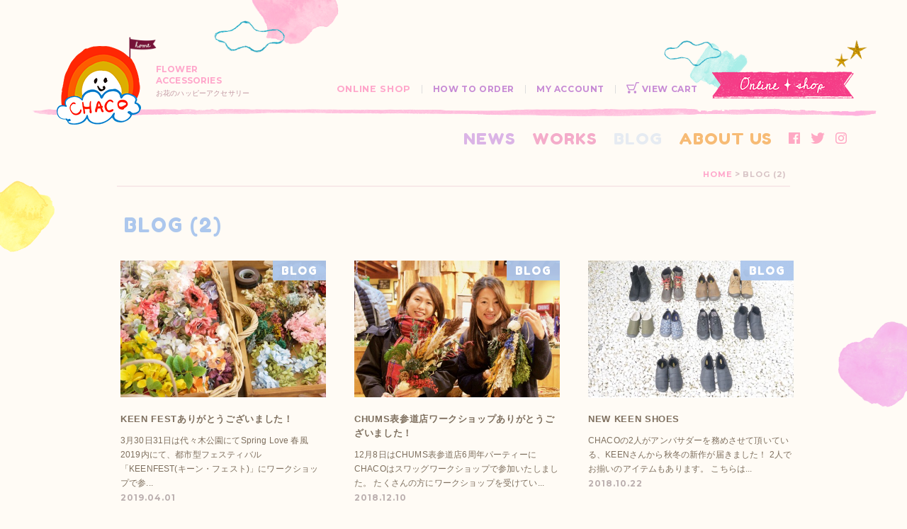

--- FILE ---
content_type: text/html; charset=UTF-8
request_url: https://chaco.jp/category/blog/page/2
body_size: 4839
content:
<!DOCTYPE html>
<html lang="ja">
<head>
<meta charset="UTF-8">

<meta name="author" content="CHACO inc.">
<meta name="keywords" content="chaco,チャコ,アクセサリー,ヘッド,バンド,髪飾り,お花,女の子,フェス,ヒッピー">
<meta name="description" content="BLOG (2) - ヘッドアクセサリーブランドCHACOはフェス出店を軸に、お花の髪飾りを製作・販売しているブランドです。CHACOBANDはヒッピー風に巻いたり、髪の結び目に巻いたり、帽子に巻いたり、バックに巻いたりとアイデア次第で色々使える万能アクセサリーです。">
<meta name="viewport" content="width=device-width, initial-scale=1">

<title>BLOG (2) - お花のハッピーアクセサリー CHACO</title>

<link rel="alternate" type="application/atom+xml" title="お花のハッピーアクセサリー CHACO Atom Feed" href="https://chaco.jp/feed/atom">
<link rel="alternate" type="application/rss+xml" title="お花のハッピーアクセサリー CHACO RSS Feed" href="https://chaco.jp/feed">

<link href="https://fonts.googleapis.com/css?family=Fredoka+One%7CMontserrat:700" rel="stylesheet">
<link href="https://chaco.jp/wp-content/themes/chaco_2/common.css" rel="stylesheet">
<link href="https://chaco.jp/wp-content/themes/chaco_2/style.css?1" rel="stylesheet">

<script src="https://chaco.jp/wp-content/themes/chaco_2/js/viewport.js"></script>
<script src="https://chaco.jp/wp-content/themes/chaco_2/js/jquery.js"></script>

<link rel='dns-prefetch' href='//s.w.org' />
<link rel="alternate" type="application/rss+xml" title="お花のハッピーアクセサリー CHACO &raquo; BLOG カテゴリーのフィード" href="https://chaco.jp/category/blog/feed" />
<link rel='stylesheet' id='wp-block-library-css'  href='https://chaco.jp/wp-includes/css/dist/block-library/style.min.css?ver=5.1.19' type='text/css' media='all' />
<link rel='https://api.w.org/' href='https://chaco.jp/wp-json/' />
</head>

<body id="blog">

<div class="global-container">

<div id="header">

<div id="head-logo"><a href="/"><img src="https://chaco.jp/wp-content/themes/chaco_2/images/common/logo.png" srcset="https://chaco.jp/wp-content/themes/chaco_2/images/common/logo.png 1x, https://chaco.jp/wp-content/themes/chaco_2/images/common/logo_2x.png 2x" alt="CHACO" width="119" height="111" class="logo-pict"><img src="https://chaco.jp/wp-content/themes/chaco_2/images/common/btn_home.png" alt="HOME" width="50" height="50" class="logo-home"></a></div>

<div id="head-desc">
<p class="en">FLOWER<br>
ACCESSORIES</p>
<p class="ja">お花のハッピーアクセサリー</p>
</div>

<div id="global-header-nav" class="global-header-nav">
<div class="global-header-nav__container">

<div id="nav-shop" class="nav">
<ul class="nav-shop-list">
<li id="nav-shop-list-top"><a href="https://shop.chaco.jp"><img src="https://chaco.jp/wp-content/themes/chaco_2/images/common/btn_shop.png" srcset="https://chaco.jp/wp-content/themes/chaco_2/images/common/btn_shop.png 1x, https://chaco.jp/wp-content/themes/chaco_2/images/common/btn_shop_2x.png 2x" alt="ONLINE SHOP" width="200" height="38"></a></li><li class="nav-shop-list__shop"><a href="https://shop.chaco.jp/">ONLINE SHOP</a></li><li><a href="https://shop.chaco.jp/?mode=sk">HOW TO ORDER</a></li><li><a href="https://shop.chaco.jp/?mode=myaccount">MY ACCOUNT</a></li><li class="nav-shop-list-viewcart"><a href="https://chaco.shop-pro.jp/cart/proxy/basket?shop_id=PA01269947&shop_domain=shop.chaco.jp"><img src="https://chaco.jp/wp-content/themes/chaco_2/images/common/icon_cart.png" alt="" width="18" height="16" class="icon-cart"> VIEW CART</a></li>
</ul>
</div>

<div id="nav-content" class="nav">
<ul class="nav-content-list">
<li class="nav-news"><a href="https://chaco.jp/category/news">NEWS</a></li><li class="nav-works"><a href="https://chaco.jp/category/works">WORKS</a></li><li class="nav-blog here"><a href="https://chaco.jp/category/blog">BLOG</a></li><li class="nav-about"><a href="https://chaco.jp/about">ABOUT US</a></li><li class="social"><a href="https://www.facebook.com/CHACO.jp"><img src="https://chaco.jp/wp-content/themes/chaco_2/images/common/icon_fb.png" alt="Facebook" width="16" height="16"></a></li><li class="social"><a href="https://twitter.com/wacochaco"><img src="https://chaco.jp/wp-content/themes/chaco_2/images/common/icon_tw.png" alt="Twitter" width="20" height="16"></a></li><li class="social"><a href="https://instagram.com/wacochaco"><img src="https://chaco.jp/wp-content/themes/chaco_2/images/common/icon_ig.png" alt="Instagram" width="16" height="16"></a></li>
</ul>
</div>

</div><!-- /.global-header-nav__container -->

<div id="menu-onlineshop" class="menu-onlineshop"><a href="https://shop.chaco.jp/">ONLINE SHOP</a></div>

<div class="menu-viewcart">
<a href="https://cart.shop-pro.jp/proxy/basket?shop_id=PA01269947&shop_domain=shop.chaco.jp"><img src="https://chaco.jp/wp-content/themes/chaco_2/images/common/icon_cart.png" alt="VIEW CART" width="24" height="21" class="icon-cart"></a>
</div>

<div id="menu-toggle" class="menu-toggle">
  <div class="menu-hamburger"></div>
</div>

</div><!-- /#global-header-nav -->

</div><!-- /#header -->

<div id="content">

<div class="nav nav-page">
<p class="nav-page-path"><a href="/" class="en">HOME</a> <span class="arr">&gt;</span> <span class="en">BLOG (2)</span></p>
</div>

<div class="header header-title-wrap header-title-articles">

<h1 class="header-title">
<span class="en color-blog">BLOG (2)</span>
</h1>

</div>

<div class="archives">
<div class="article">
	<a href="https://chaco.jp/2019/04/9039" rel="bookmark" title="KEEN FESTありがとうございました！">
	<div class="article-thumb">
	<p class="article-label article-label-blog">BLOG</p>
	<img width="480" height="320" src="https://chaco.jp/wp-content/uploads/2019/04/IMG_9174-480x320.jpeg" class="attachment-post-thumbnail size-post-thumbnail wp-post-image" alt="" title="" srcset="https://chaco.jp/wp-content/uploads/2019/04/IMG_9174-480x320.jpeg 480w, https://chaco.jp/wp-content/uploads/2019/04/IMG_9174-300x200.jpeg 300w, https://chaco.jp/wp-content/uploads/2019/04/IMG_9174-768x511.jpeg 768w, https://chaco.jp/wp-content/uploads/2019/04/IMG_9174-1024x681.jpeg 1024w" sizes="(max-width: 480px) 100vw, 480px" />	</div>
	<h3 class="article-title">KEEN FESTありがとうございました！</h3>
	<div class="article-desc">3月30日31日は代々木公園にてSpring Love 春風 2019内にて、都市型フェスティバル「KEENFEST(キーン・フェスト)」にワークショップで参...</div>
	<p class="article-time">2019.04.01</p>
	</a>
</div><div class="article">
	<a href="https://chaco.jp/2018/12/8869" rel="bookmark" title="CHUMS表参道店ワークショップありがとうございました！">
	<div class="article-thumb">
	<p class="article-label article-label-blog">BLOG</p>
	<img width="480" height="320" src="https://chaco.jp/wp-content/uploads/2018/12/IMG_9125-480x320.jpg" class="attachment-post-thumbnail size-post-thumbnail wp-post-image" alt="" title="" />	</div>
	<h3 class="article-title">CHUMS表参道店ワークショップありがとうございました！</h3>
	<div class="article-desc">12月8日はCHUMS表参道店6周年パーティーにCHACOはスワッグワークショップで参加いたしました。 たくさんの方にワークショップを受けてい...</div>
	<p class="article-time">2018.12.10</p>
	</a>
</div><div class="article">
	<a href="https://chaco.jp/2018/10/8840" rel="bookmark" title="NEW KEEN SHOES">
	<div class="article-thumb">
	<p class="article-label article-label-blog">BLOG</p>
	<img width="480" height="320" src="https://chaco.jp/wp-content/uploads/2018/10/DSC09586-480x320.jpg" class="attachment-post-thumbnail size-post-thumbnail wp-post-image" alt="" title="" srcset="https://chaco.jp/wp-content/uploads/2018/10/DSC09586-480x320.jpg 480w, https://chaco.jp/wp-content/uploads/2018/10/DSC09586-300x200.jpg 300w, https://chaco.jp/wp-content/uploads/2018/10/DSC09586-768x513.jpg 768w, https://chaco.jp/wp-content/uploads/2018/10/DSC09586.jpg 800w" sizes="(max-width: 480px) 100vw, 480px" />	</div>
	<h3 class="article-title">NEW KEEN SHOES</h3>
	<div class="article-desc">CHACOの2人がアンバサダーを務めさせて頂いている、KEENさんから秋冬の新作が届きました！ 2人でお揃いのアイテムもあります。 こちらは...</div>
	<p class="article-time">2018.10.22</p>
	</a>
</div><div class="article">
	<a href="https://chaco.jp/2018/09/8735" rel="bookmark" title="NEW ACOUSTIC CAMP 18">
	<div class="article-thumb">
	<p class="article-label article-label-blog">BLOG</p>
	<img width="480" height="320" src="https://chaco.jp/wp-content/uploads/2018/09/IMG_3506-1-480x320.jpg" class="attachment-post-thumbnail size-post-thumbnail wp-post-image" alt="" title="" />	</div>
	<h3 class="article-title">NEW ACOUSTIC CAMP 18</h3>
	<div class="article-desc">今年も群馬　水上で行われた　ニューアコースティックキャンプにCHACO出店させて頂きました。 連日みなさんに花かんむり、カチューシャ...</div>
	<p class="article-time">2018.09.18</p>
	</a>
</div><div class="article">
	<a href="https://chaco.jp/2018/08/8610" rel="bookmark" title="柴田紗希xCHACOコラボ記念ワークショップ">
	<div class="article-thumb">
	<p class="article-label article-label-blog">BLOG</p>
	<img width="480" height="320" src="https://chaco.jp/wp-content/uploads/2018/08/DSC07920-480x320.jpg" class="attachment-post-thumbnail size-post-thumbnail wp-post-image" alt="" title="" srcset="https://chaco.jp/wp-content/uploads/2018/08/DSC07920-480x320.jpg 480w, https://chaco.jp/wp-content/uploads/2018/08/DSC07920-300x200.jpg 300w, https://chaco.jp/wp-content/uploads/2018/08/DSC07920-768x513.jpg 768w, https://chaco.jp/wp-content/uploads/2018/08/DSC07920-1024x684.jpg 1024w, https://chaco.jp/wp-content/uploads/2018/08/DSC07920.jpg 1200w" sizes="(max-width: 480px) 100vw, 480px" />	</div>
	<h3 class="article-title">柴田紗希xCHACOコラボ記念ワークショップ</h3>
	<div class="article-desc">週末は柴田紗希　x CHACOコラボ記念ワークショプでした！ コラボ商品を記念して、購入してくださった中から抽選で、少人数制のワークシ...</div>
	<p class="article-time">2018.08.15</p>
	</a>
</div><div class="article">
	<a href="https://chaco.jp/2018/08/8470" rel="bookmark" title="FUJIROCK FESTIVAL 2018">
	<div class="article-thumb">
	<p class="article-label article-label-blog">BLOG</p>
	<img src="//chaco.jp/wp-content/uploads/2018/08/IMGP6054-1024x683.jpg" alt="" title="">
	</div>
	<h3 class="article-title">FUJIROCK FESTIVAL 2018</h3>
	<div class="article-desc">フジロックフェスティバル２０１８、今年でCHACOは１０年目の参加となりました！ たくさんの方にジプシーアバロン、CHACOブースにお越し...</div>
	<p class="article-time">2018.08.04</p>
	</a>
</div><div class="article">
	<a href="https://chaco.jp/2018/04/8311" rel="bookmark" title="こDOもフェスありがとうございました！">
	<div class="article-thumb">
	<p class="article-label article-label-blog">BLOG</p>
	<img width="480" height="320" src="https://chaco.jp/wp-content/uploads/2018/04/DSC05484-480x320.jpg" class="attachment-post-thumbnail size-post-thumbnail wp-post-image" alt="" title="" srcset="https://chaco.jp/wp-content/uploads/2018/04/DSC05484-480x320.jpg 480w, https://chaco.jp/wp-content/uploads/2018/04/DSC05484-300x200.jpg 300w, https://chaco.jp/wp-content/uploads/2018/04/DSC05484-768x512.jpg 768w, https://chaco.jp/wp-content/uploads/2018/04/DSC05484-1024x683.jpg 1024w" sizes="(max-width: 480px) 100vw, 480px" />	</div>
	<h3 class="article-title">こDOもフェスありがとうございました！</h3>
	<div class="article-desc">４月28日パシフィコ横浜で開催されたこDOもフェス CHACOはワークショップで参加いたしました。 当日は140人以上のお子様にご参加いただ...</div>
	<p class="article-time">2018.04.30</p>
	</a>
</div><div class="article">
	<a href="https://chaco.jp/2018/03/8186" rel="bookmark" title="もしもしニッポンありがとうございました！">
	<div class="article-thumb">
	<p class="article-label article-label-blog">BLOG</p>
	<img width="480" height="320" src="https://chaco.jp/wp-content/uploads/2018/03/DSC04694-480x320.jpg" class="attachment-post-thumbnail size-post-thumbnail wp-post-image" alt="" title="" srcset="https://chaco.jp/wp-content/uploads/2018/03/DSC04694-480x320.jpg 480w, https://chaco.jp/wp-content/uploads/2018/03/DSC04694-300x200.jpg 300w, https://chaco.jp/wp-content/uploads/2018/03/DSC04694-768x513.jpg 768w, https://chaco.jp/wp-content/uploads/2018/03/DSC04694-1024x684.jpg 1024w, https://chaco.jp/wp-content/uploads/2018/03/DSC04694.jpg 1200w" sizes="(max-width: 480px) 100vw, 480px" />	</div>
	<h3 class="article-title">もしもしニッポンありがとうございました！</h3>
	<div class="article-desc">３月24,25日はラフォーレミュージーアムにてもしもしニッポンでワークショップを開催いたしました。 たくさんのご来場ありがとうござい...</div>
	<p class="article-time">2018.03.29</p>
	</a>
</div><div class="article">
	<a href="https://chaco.jp/2018/01/8094" rel="bookmark" title="KEENさんからのシューズ">
	<div class="article-thumb">
	<p class="article-label article-label-blog">BLOG</p>
	<img width="480" height="320" src="https://chaco.jp/wp-content/uploads/2018/01/DSC02855-480x320.jpg" class="attachment-post-thumbnail size-post-thumbnail wp-post-image" alt="" title="" srcset="https://chaco.jp/wp-content/uploads/2018/01/DSC02855-480x320.jpg 480w, https://chaco.jp/wp-content/uploads/2018/01/DSC02855-300x200.jpg 300w, https://chaco.jp/wp-content/uploads/2018/01/DSC02855-768x512.jpg 768w, https://chaco.jp/wp-content/uploads/2018/01/DSC02855-1024x683.jpg 1024w" sizes="(max-width: 480px) 100vw, 480px" />	</div>
	<h3 class="article-title">KEENさんからのシューズ</h3>
	<div class="article-desc">アンバサダーを務めさせていただいているKEENさんのシューズ。 自分たちはもちろん、撮影でモデルさんに着用していただくこともよくある...</div>
	<p class="article-time">2018.01.27</p>
	</a>
</div><div class="article">
	<a href="https://chaco.jp/2017/12/8002" rel="bookmark" title="12/16.17クリスマスリースワークショップイベントレポート">
	<div class="article-thumb">
	<p class="article-label article-label-blog">BLOG</p>
	<img width="480" height="320" src="https://chaco.jp/wp-content/uploads/2017/12/DSC00590-480x320.jpg" class="attachment-post-thumbnail size-post-thumbnail wp-post-image" alt="" title="" srcset="https://chaco.jp/wp-content/uploads/2017/12/DSC00590-480x320.jpg 480w, https://chaco.jp/wp-content/uploads/2017/12/DSC00590-300x200.jpg 300w, https://chaco.jp/wp-content/uploads/2017/12/DSC00590-768x513.jpg 768w, https://chaco.jp/wp-content/uploads/2017/12/DSC00590.jpg 800w" sizes="(max-width: 480px) 100vw, 480px" />	</div>
	<h3 class="article-title">12/16.17クリスマスリースワークショップイベントレポート</h3>
	<div class="article-desc">週末はクリスマスリースワークショップ＠池袋ルミネでした！ 土曜日は池袋ルミネのワークショップ至上初の人数に達したそうで、本当にた...</div>
	<p class="article-time">2017.12.20</p>
	</a>
</div><div class="article">
	<a href="https://chaco.jp/2017/12/7969" rel="bookmark" title="CHUMS表参道店5周年記念 CHACOしめ縄ワークショップ">
	<div class="article-thumb">
	<p class="article-label article-label-blog">BLOG</p>
	<img width="480" height="320" src="https://chaco.jp/wp-content/uploads/2017/12/IMG_8755-480x320.jpg" class="attachment-post-thumbnail size-post-thumbnail wp-post-image" alt="" title="" srcset="https://chaco.jp/wp-content/uploads/2017/12/IMG_8755-480x320.jpg 480w, https://chaco.jp/wp-content/uploads/2017/12/IMG_8755-300x200.jpg 300w, https://chaco.jp/wp-content/uploads/2017/12/IMG_8755-768x512.jpg 768w, https://chaco.jp/wp-content/uploads/2017/12/IMG_8755.jpg 800w" sizes="(max-width: 480px) 100vw, 480px" />	</div>
	<h3 class="article-title">CHUMS表参道店5周年記念 CHACOしめ縄ワークショップ</h3>
	<div class="article-desc">12月9日はCHUMS表参道店5周年記念パーティーでした！ 毎年参加させていただいているCHACOは、今年ははじめてのしめ縄ワークショップを開...</div>
	<p class="article-time">2017.12.11</p>
	</a>
</div><div class="article">
	<a href="https://chaco.jp/2017/12/7914" rel="bookmark" title="12/2.3クリスマスリースワークショップイベントレポート">
	<div class="article-thumb">
	<p class="article-label article-label-blog">BLOG</p>
	<img width="480" height="320" src="https://chaco.jp/wp-content/uploads/2017/12/IMG_8298-480x320.jpg" class="attachment-post-thumbnail size-post-thumbnail wp-post-image" alt="" title="" srcset="https://chaco.jp/wp-content/uploads/2017/12/IMG_8298-480x320.jpg 480w, https://chaco.jp/wp-content/uploads/2017/12/IMG_8298-300x200.jpg 300w, https://chaco.jp/wp-content/uploads/2017/12/IMG_8298-768x512.jpg 768w, https://chaco.jp/wp-content/uploads/2017/12/IMG_8298.jpg 800w" sizes="(max-width: 480px) 100vw, 480px" />	</div>
	<h3 class="article-title">12/2.3クリスマスリースワークショップイベントレポート</h3>
	<div class="article-desc">週末池袋ルミネで行われたCHACOクリスマスリースワークショップへご参加いただきましたみなさま ありがとうございました！！ たくさんの...</div>
	<p class="article-time">2017.12.05</p>
	</a>
</div></div><!-- /.archives -->

<div class="nav-pagenate">
<div class="nav-pagenate-next"><a href="https://chaco.jp/category/blog/page/3" >NEXT &gt;</a></div>
<div class="nav-pagenate-prev"><a href="https://chaco.jp/category/blog/" >&lt; PREV</a></div>
</div>

<div class="footer-article">

<div class="footer-article-unit">
	<h3 class="footer-article-title">SEARCH</h3>
	<form method="get" action="https://chaco.jp/" class="form-search footer-article-content">
	<p><input type="text" value="" name="s" class="form-search-input-text"></p>
	</form>
</div>

<div class="footer-article-unit">
	<h3 class="footer-article-title">TAGS</h3>
	<p class="footer-article-content tags">
<a href="https://chaco.jp/tag/collabo" class="tag-cloud-link tag-link-10 tag-link-position-1" style="font-size: 100%;">COLLABO</a>
<a href="https://chaco.jp/tag/event" class="tag-cloud-link tag-link-7 tag-link-position-2" style="font-size: 100%;">EVENT</a>
<a href="https://chaco.jp/tag/press" class="tag-cloud-link tag-link-8 tag-link-position-3" style="font-size: 100%;">PRESS</a>
<a href="https://chaco.jp/tag/shop" class="tag-cloud-link tag-link-118 tag-link-position-4" style="font-size: 100%;">SHOP</a>
<a href="https://chaco.jp/tag/collection" class="tag-cloud-link tag-link-9 tag-link-position-5" style="font-size: 100%;">COLLECTION</a>
<a href="https://chaco.jp/tag/products" class="tag-cloud-link tag-link-121 tag-link-position-6" style="font-size: 100%;">PRODUCTS</a>
<a href="https://chaco.jp/tag/wedding" class="tag-cloud-link tag-link-123 tag-link-position-7" style="font-size: 100%;">WEDDING</a>
<a href="https://chaco.jp/tag/info" class="tag-cloud-link tag-link-122 tag-link-position-8" style="font-size: 100%;">INFO</a>
<a href="https://chaco.jp/tag/fashion" class="tag-cloud-link tag-link-125 tag-link-position-9" style="font-size: 100%;">FASHION</a>
<a href="https://chaco.jp/tag/trip" class="tag-cloud-link tag-link-117 tag-link-position-10" style="font-size: 100%;">TRIP</a>
<a href="https://chaco.jp/tag/music" class="tag-cloud-link tag-link-119 tag-link-position-11" style="font-size: 100%;">MUSIC</a>
<a href="https://chaco.jp/tag/art" class="tag-cloud-link tag-link-124 tag-link-position-12" style="font-size: 100%;">ART</a>
<a href="https://chaco.jp/tag/home" class="tag-cloud-link tag-link-127 tag-link-position-13" style="font-size: 100%;">HOME</a>
<a href="https://chaco.jp/tag/present" class="tag-cloud-link tag-link-129 tag-link-position-14" style="font-size: 100%;">present</a>
	</p>
</div>

</div>

</div><!-- /#content -->

<div id="footer">

<div class="footer-nav">
<ul class="footer-nav-content-list">
<li class="home"><a href="/">HOME</a></li><li><a href="https://chaco.jp/category/news">NEWS</a></li><li><a href="https://chaco.jp/category/works">WORKS</a></li><li><a href="https://chaco.jp/category/blog">BLOG</a></li><li><a href="https://chaco.jp/about">ABOUT US</a></li></ul><ul class="footer-nav-shop-list"><li class="onlineshop"><a href="https://shop.chaco.jp">ONLINE SHOP</a></li><li><a href="https://shop.chaco.jp/?mode=sk">HOW TO ORDER</a></li><li><a href="https://shop.chaco.jp/?mode=myaccount">MY ACCOUNT</a></li><li><a href="https://chaco.shop-pro.jp/secure/?mode=inq&amp;shop_id=PA01269947">CONTACT</a></li><li class="viewcart"><a href="https://chaco.shop-pro.jp/cart/proxy/basket?shop_id=PA01269947&shop_domain=shop.chaco.jp">VIEW CART</a></li>
</ul>
</div>

<div class="footer-text">
<p class="copyright">COPYRIGHT &copy; <a href="https://chaco.jp/">ESTRELLA INC.</a><br>
ALL RIGHTS RESERVED.</p>

<ul class="footer-text-social">
<li class="social"><a href="https://www.facebook.com/CHACO.jp"><img src="https://chaco.jp/wp-content/themes/chaco_2/images/common/icon_fb.png" alt="Facebook" width="16" height="16"></a></li><li class="social"><a href="https://twitter.com/wacochaco"><img src="https://chaco.jp/wp-content/themes/chaco_2/images/common/icon_tw.png" alt="Twitter" width="20" height="16"></a></li><li class="social"><a href="https://instagram.com/wacochaco"><img src="https://chaco.jp/wp-content/themes/chaco_2/images/common/icon_ig.png" alt="Instagram" width="16" height="16"></a></li>
</ul>

<p class="footer-text-mailmag"><a href="https://chaco.shop-pro.jp/secure/?mode=mailmaga&amp;shop_id=PA01269947"><img src="https://chaco.jp/wp-content/themes/chaco_2/images/common/icon_mailmag.png" alt="" width="18" height="13">MAIL MAGAZINE</a></p>

<p id="pageup"><a href="#">PAGE UP</a></p>

</div>

</div><!-- #footer -->

</div><!-- /.global-container -->

<script src="https://chaco.jp/wp-content/themes/chaco_2/js/jquery.galleriffic.js"></script>
<script src="https://chaco.jp/wp-content/themes/chaco_2/js/jquery.colorbox.js"></script>
<script src="https://chaco.jp/wp-content/themes/chaco_2/js/my.js?20190518"></script>
<script src="https://chaco.jp/wp-content/themes/chaco_2/js/ga.js"></script>

<script type='text/javascript' src='https://chaco.jp/wp-includes/js/wp-embed.min.js?ver=5.1.19'></script>


--- FILE ---
content_type: text/css
request_url: https://chaco.jp/wp-content/themes/chaco_2/common.css
body_size: 10305
content:
/*

CHACO ONLINE SHOP CSS 201903

- html
- layout
- header
- sidebar
- footer
- top, common
- list
- product
- page
- etc
- colorbox
- bxSlider

z-index: 
9999  #colorbox, #cboxOverlay, #cboxWrapper
( max-w 991 ) {
1010  #head-logo
      #head-desc
      .menu-category
      .menu-viewcart
      .menu-toggle
1000  #sidebar
      .global-header-nav__container
}
10    #head-logo

*/
/* html */
html, body, div, span, object, iframe, h1, h2, h3, h4, h5, h6, p, blockquote, pre, abbr, address, cite, code, del, dfn, em, img, ins, kbd, q, samp, small, strong, sub, sup, var, b, i, dl, dt, dd, ol, ul, li, fieldset, form, label, legend, table, caption, tbody, tfoot, thead, tr, th, td, article, aside, canvas, details, figcaption, figure, footer, header, hgroup, menu, nav, section, summary, time, mark, audio, video { margin: 0; padding: 0; border: 0; font-size: 100%; }

article, aside, details, figcaption, figure, footer, header, hgroup, menu, main, nav, section, summary { display: block; }

html { font-size: 16px; line-height: 1.15; font-synthesis: none; -ms-text-size-adjust: 100%; -moz-text-size-adjust: none; -webkit-text-size-adjust: 100%; }

body { background: #FFFBF5; color: #7E6F5E; font-family: 'Hiragino Sans', 'Hiragino Kaku Gothic ProN', 'Meiryo', sans-serif; letter-spacing: .01em; }

br { letter-spacing: 0; }

img { -ms-interpolation-mode: bicubic; }

h1, h2, h3, h4, h5, h6, b, strong, th, dt { font-weight: 600; }

sub, sup { font-size: 75%; line-height: 0; position: relative; vertical-align: baseline; }

sup { top: -0.5em; }

sub { bottom: -0.25em; }

table { border-collapse: collapse; border-spacing: 0; }

a, a:visited { background: transparent; color: #7E6F5E; text-decoration: none; transition: color .2s; }

a:hover, a:active { color: #FFA7CB; }

a:focus, input:focus, select:focus, textarea:focus, button:focus { outline: none; }

::selection { background-color: #ffdae9; }

::-moz-selection { background-color: #ffdae9; }

/* layout */
.global-container { position: relative; width: 100%; overflow: hidden; box-sizing: border-box; padding: 0 10px; }

.global-container:before { content: ''; position: absolute; top: 250px; left: -30px; width: 110px; height: 110px; background: url(images/common/paint_y.png) no-repeat center center; background-size: contain; z-index: -1; }

.global-container:after { content: ''; position: absolute; top: 450px; right: -30px; width: 130px; height: 130px; background: url(images/common/paint_v.png) no-repeat center center; background-size: contain; z-index: -1; }

@media (min-width: 1600px) { .global-container:before, .global-container:after { display: none; } }

@media (max-width: 575px) { .global-container { padding: 0; }
  .global-container:before, .global-container:after { display: none; } }

#header { position: relative; width: 100%; min-width: 960px; max-width: 1200px; margin: 0 auto 30px; padding: 116px 0 0; background: url(images/common/paing_bg_h1.png) no-repeat 260px -30px; background-size: 180px 108px; }

#header:after { content: ''; display: block; clear: both; }

#content { width: 950px; margin: 0 auto; padding: 0 5px; }

#content:after { content: ''; display: block; clear: both; }

#main { width: 700px; float: right; }

#sidebar { width: 200px; float: left; margin-top: -10px; }

#footer { position: relative; width: 960px; margin: 60px auto 0; padding: 0; border-top: 2px #f8e9e9 solid; }

#footer:after { content: ''; display: block; clear: both; }

#footer:before { content: ''; position: absolute; top: -55px; left: 50%; margin-left: -40px; width: 70px; height: 65px; background: url(images/common/logo_2x.png) no-repeat center center; background-size: contain; }

#footer:after { content: ''; position: absolute; top: -90px; left: -200px; width: 260px; height: 186px; background: url(images/common/paint_b2.png?22) no-repeat center center; background-size: contain; z-index: -1; }

@media (max-width: 575px) { #header { min-width: 0; margin: 0; padding: 0; height: 65px; background: none; }
  #content { width: 100%; margin: 0; padding: 0; }
  #main { width: 100%; float: none; }
  #sidebar { display: none; visibility: hidden; opacity: 0; width: 100%; float: none; margin-top: 0; position: fixed; top: 0; right: 0; bottom: 0; left: 0; width: 100%; height: 100vh; padding: 80px 10% 40px; background-color: #FFFBF5; z-index: 1000; box-sizing: border-box; overflow: scroll; -webkit-overflow-scrolling: touch; }
  #sidebar > *:last-child { margin-bottom: 60px; }
  #sidebar.sidebar--active { display: block; -webkit-animation: displayfadein .4s ease 0s both; animation: displayfadein .4s ease 0s both; pointer-events: auto; }
  #footer { width: 100%; padding: 0 0 25px; background: none; }
  #footer:before { top: -43px; margin-left: -30px; width: 60px; height: 56px; background: url(images/common/logo_2x.png) no-repeat center center; background-size: contain; }
  #footer:after { display: none; } }

/* header */
#head-logo { position: absolute; top: 65px; left: 40px; width: 120px; z-index: 10; }

#head-logo .logo-pict { position: relative; z-index: 100; cursor: pointer; transition: top .1s; }

#head-logo .logo-home { position: absolute; z-index: 10; top: -18px; right: -25px; cursor: pointer; transition: transform .1s; -webkit-transform-origin: left bottom; transform-origin: left bottom; }

#head-logo a:hover .logo-pict { top: -2px; }

#head-logo a:hover .logo-home { -webkit-transform: rotate(10deg); transform: rotate(10deg); }

#head-logo.head-logo--fixed { position: fixed; -webkit-animation: displayfadein .4s ease 0s both; animation: displayfadein .4s ease 0s both; }

#head-desc { position: absolute; top: 90px; left: 180px; width: 150px; text-align: left; line-height: 1.4; white-space: nowrap; }

#head-desc .en { font-family: 'Montserrat', sans-serif; font-weight: 700; -webkit-font-smoothing: antialiased; font-size: 12px; margin-bottom: 3px; color: #FFA7CB; }

#head-desc .ja { font-size: 10px; color: #c197a1; }

.global-header-nav__logo { display: none; }

#nav-shop { position: relative; width: 100%; max-width: 1200px; padding-bottom: 38px; background: url(images/common/line_h.png) no-repeat center bottom; background-size: 100% auto; z-index: 1; }

.nav-shop-list { position: relative; text-align: right; list-style: none; min-height: 18px; padding-right: 255px; }

.nav-shop-list li { display: inline-block; font-family: 'Montserrat', sans-serif; font-weight: 700; -webkit-font-smoothing: antialiased; font-size: 75%; line-height: 1; letter-spacing: .05em; padding-right: 15px; margin-right: 15px; border-right: 1px #ddd solid; }

.nav-shop-list li a { position: relative; color: #C78BD5; transition: color .2s; }

.nav-shop-list li .icon-cart { position: relative; vertical-align: bottom; top: -.02em; transition: top .1s; }

.nav-shop-list li a:hover { color: #b566c7; }

.nav-shop-list li a:hover .icon-cart { top: -.3em; }

.nav-shop-list .nav-shop-list__shop { font-size: 80%; }

.nav-shop-list .nav-shop-list__shop a { color: #FFA7CB; }

.nav-shop-list .nav-shop-list__shop a:hover { color: #ff74ad; }

.nav-shop-list .nav-shop-list-viewcart { padding-right: 0; margin-right: 0; border-right: 0; }

@media (min-width: 992px) and (max-width: 1060px) { .nav-shop-list .nav-shop-list__shop { display: none; } }

#nav-shop-list-top { position: absolute; display: block; width: 200px; height: 36px; top: -15px; right: 35px; padding-right: 0; margin-right: 0; border-right: 0; overflow: visible; }

#nav-shop-list-top img { vertical-align: bottom; }

#nav-shop-list-top a { display: block; transition: transform .1s; }

#nav-shop-list-top a:hover { -webkit-transform: rotate(4deg); transform: rotate(4deg); }

#nav-shop-list-top:before { content: ''; position: absolute; top: -50px; left: -70px; width: 120px; height: 80px; background: url(images/common/paing_bg_h2.png) no-repeat center center; background-size: contain; }

#nav-shop-list-top:after { content: ''; position: absolute; top: -65px; right: -20px; width: 50px; height: 80px; background: url(images/common/star.png) no-repeat center center; background-size: contain; }

#nav-content { position: relative; }

#nav-content:after { content: ''; display: block; clear: both; }

.nav-content-list { list-style: none; padding: 12px 30px 25px 0; text-align: right; }

.nav-content-list li { display: inline-block; font-family: 'Fredoka One', sans-serif; -webkit-font-smoothing: subpixel-antialiased; font-size: 23px; line-height: 1; margin-right: 23px; letter-spacing: 1px; vertical-align: top; }

.nav-content-list .nav-news a { color: #DBB4E6; }

.nav-content-list .nav-news a:hover { color: #c98ed9; }

.nav-content-list .nav-works a { color: #F4ACCA; }

.nav-content-list .nav-works a:hover { color: #ee7fad; }

.nav-content-list .nav-blog a { color: #ACC7ED; }

.nav-content-list .nav-blog a:hover { color: #82abe4; }

.nav-content-list .nav-about a { color: #F7BB75; }

.nav-content-list .nav-about a:hover { color: #f4a345; }

.nav-content-list .social { margin-right: 15px; }

.nav-content-list .social img { position: relative; vertical-align: top; transition: top .1s; top: 3px; }

.nav-content-list .social a:hover img { top: 0; }

.nav-content-list a, .nav-content-list a:visited { display: inline-block; transition: color .2s; }

.nav-content-list .here a { opacity: .3; }

.menu-onlineshop, .menu-category, .menu-viewcart, .menu-toggle { display: none; }

@media (max-width: 575px) { #head-logo { top: 16px; left: 50%; width: 62px; margin-left: -31px; z-index: 1010; }
  #head-logo .logo-pict { width: 62px; height: 58px; }
  #head-logo .logo-home { top: -9px; right: -20px; width: 30px; height: auto; }
  #head-desc { display: none; }
  .global-header-nav__container { display: none; visibility: hidden; opacity: 0; position: fixed; top: 0; right: 0; bottom: 0; left: 0; width: 100%; height: 100vh; padding: 110px 0 40px; background-color: #FFFBF5; z-index: 1000; box-sizing: border-box; text-align: center; overflow: scroll; -webkit-overflow-scrolling: touch; }
  .global-header-nav__logo { position: relative; display: inline-block; width: 70px; margin-bottom: 20px; }
  .global-header-nav__logo .logo-pict { position: relative; width: 70px; height: 65px; z-index: 100; cursor: pointer; transition: top .1s; }
  .global-header-nav__logo .logo-home { position: absolute; z-index: 10; top: -10px; right: -18px; width: 30px; height: auto; cursor: pointer; transition: transform .1s; -webkit-transform-origin: left bottom; transform-origin: left bottom; }
  .global-header-nav__logo .logo-caption { display: block; margin: 5px -30px 0; font-family: 'Fredoka One', sans-serif; -webkit-font-smoothing: subpixel-antialiased; font-size: 12px; color: #FFA7CB; letter-spacing: .1em; }
  #nav-shop { padding: 0; margin-bottom: 30px; background: none; }
  .nav-shop-list { text-align: center; padding: 0; margin: 0 7%; border-bottom: 1px #f8e9e9 solid; }
  .nav-shop-list li { width: 50%; font-size: 12px; line-height: 1.5; letter-spacing: .1em; padding: 0; margin: 0; border-right: 1px #f8e9e9 solid; border-top: 1px #f8e9e9 solid; box-sizing: border-box; }
  .nav-shop-list li a { display: block; padding: 12px 0; }
  .nav-shop-list li .icon-cart { top: -.1em; }
  .nav-shop-list li:nth-child(2n+1) { border-right: 0; }
  .nav-shop-list .nav-shop-list__shop { font-size: 12px; }
  #nav-shop-list-top { position: static; width: auto; height: auto; top: auto; right: auto; display: block; border: 0; margin-bottom: 10px; }
  #nav-shop-list-top:before, #nav-shop-list-top:after { display: none; }
  .nav-content-list { padding: 0; text-align: center; }
  .nav-content-list li { display: block; font-size: 25px; line-height: 1.5; margin-right: 0; letter-spacing: 1px; margin-bottom: 10px; }
  .nav-content-list .social { display: inline-block; margin: 20px 15px; }
  .nav-content-list .social img { top: auto; }
  .menu-onlineshop { position: fixed; display: inline-block; top: 16px; left: 22px; cursor: pointer; height: 40px; text-align: center; font-family: 'Fredoka One', sans-serif; -webkit-font-smoothing: subpixel-antialiased; font-size: 15px; line-height: 40px; letter-spacing: .1em; color: #6ec9dc; z-index: 1010; }
  .menu-onlineshop a { color: #6ec9dc; }
  .menu-category { position: fixed; display: inline-block; top: 16px; left: 18px; cursor: pointer; height: 40px; padding-left: 26px; text-align: center; font-family: 'Fredoka One', sans-serif; -webkit-font-smoothing: subpixel-antialiased; font-size: 15px; line-height: 40px; letter-spacing: .1em; color: #6ec9dc; z-index: 1010; }
  .menu-category:before { content: ''; position: absolute; bottom: 50%; left: 10px; width: 8px; height: 8px; margin-bottom: -5px; border-bottom: 3px #6ec9dc solid; border-left: 3px #6ec9dc solid; -webkit-transform: rotate(-45deg); transform: rotate(-45deg); -webkit-transform-origin: left bottom; transform-origin: left bottom; transition: transform .2s, margin-bottom .2s; }
  .menu-category:after { content: 'CATEGORY'; }
  .menu-category--active:before { margin-bottom: 5px; -webkit-transform: rotate(135deg); transform: rotate(135deg); }
  .menu-viewcart { position: fixed; display: block; top: 15px; right: 65px; cursor: pointer; width: 40px; height: 40px; text-align: center; padding: 8px; box-sizing: border-box; z-index: 1010; }
  .menu-viewcart img { vertical-align: bottom; }
  .menu-toggle { display: block; position: fixed; top: 15px; right: 20px; cursor: pointer; width: 40px; height: 40px; text-align: center; opacity: 1; z-index: 1010; }
  .menu-toggle:hover { color: #333; }
  .menu-hamburger { position: absolute; top: 50%; left: 50%; display: block; width: 22px; height: 2px; margin: -1px 0 0 -11px; background-color: #f976ab; -webkit-transition: .2s ease-in-out; transition: .2s ease-in-out; }
  .menu-hamburger:before, .menu-hamburger:after { display: block; content: ""; position: absolute; top: 0; left: 0; width: 22px; height: 2px; border-radius: 2px; background-color: #f976ab; -webkit-transition: .2s ease-in-out; transition: .2s ease-in-out; }
  .menu-hamburger:before { margin-top: -7px; }
  .menu-hamburger:after { margin-top: 7px; }
  .global-header-nav--active .global-header-nav__container { display: block; -webkit-animation: displayfadein .4s ease 0s both; animation: displayfadein .4s ease 0s both; pointer-events: auto; }
  .global-header-nav--active .menu-hamburger { background-color: transparent; margin-left: -8px; }
  .global-header-nav--active .menu-hamburger:before { width: 28px; -webkit-transform: translateY(7px) translateX(-6px) rotate(-45deg); transform: translateY(7px) translateX(-6px) rotate(-45deg); }
  .global-header-nav--active .menu-hamburger:after { width: 28px; -webkit-transform: translateY(-7px) translateX(-6px) rotate(45deg); transform: translateY(-7px) translateX(-6px) rotate(45deg); } }

@media (max-width: 320px) { .menu-onlineshop { display: none; } }

@keyframes displayfadein { 0% { display: none;
    visibility: hidden;
    opacity: 0; }
  1% { display: block;
    visibility: visible;
    opacity: 0; }
  100% { display: block;
    visibility: visible;
    opacity: 1; } }

@-webkit-keyframes displayfadein { 0% { display: none;
    visibility: hidden;
    opacity: 0; }
  1% { display: block;
    visibility: visible;
    opacity: 0; }
  100% { display: block;
    visibility: visible;
    opacity: 1; } }

/* sidebar */
.sidebar-title { margin-bottom: 20px; font-family: 'Fredoka One', sans-serif; -webkit-font-smoothing: subpixel-antialiased; padding: 0; line-height: 1; font-weight: normal; }

.sidebar-title img { vertical-align: bottom; }

.sidebar-title__text { display: none; }

.nav-category-list { list-style: none; margin: -10px 0 20px; }

.nav-category-list li { font-family: 'Montserrat', sans-serif; font-weight: 700; -webkit-font-smoothing: antialiased; font-size: 13px; letter-spacing: .05em; line-height: 1.4; margin-bottom: 5px; }

.nav-category-list li a, .nav-category-list li a:visited { display: block; width: 200px; min-height: 16px; position: relative; color: #7E6F5E; }

.nav-category-list li img { position: absolute; top: 50%; left: 5px; margin-top: -18px; transition: margin-top .1s; }

.nav-category-list li a:hover { color: #FFA7CB; }

.nav-category-list li a:hover img { margin-top: -21px; }

.nav-category-list li .name { display: block; padding: 10px 5px 10px 53px; line-height: 1.4; }

.nav-keywords-list { list-style: none; margin: 0 0 20px; }

.nav-keywords-list li { font-size: 12px; line-height: 1.4; margin-bottom: 12px; letter-spacing: .05em; }

.nav-keywords-list li a, .nav-keywords-list li a:visited { position: relative; display: block; padding-left: 30px; }

.nav-keywords-list li a:before, .nav-keywords-list li a:visited:before { content: ''; position: absolute; left: 7px; top: 50%; margin-top: -2px; width: 12px; height: 2px; background-color: #FFA7CB; }

#search { margin-bottom: 20px; }

.search-input { font-size: 14px; line-height: 1; width: 180px; padding: 8px 9px; border: 1px #f8e9e9 solid; border-radius: 3px; letter-spacing: 1px; color: #d0bfaa; }

.nav-howto-list, .nav-freepage-list { list-style: none; margin: 20px 0; padding-top: 20px; border-top: 1px #f8e9e9 solid; }

.nav-howto-list li, .nav-freepage-list li { font-size: 12px; line-height: 1.4; margin-bottom: 12px; letter-spacing: .05em; }

.nav-howto-list a, .nav-howto-list a:visited, .nav-freepage-list a, .nav-freepage-list a:visited { position: relative; display: block; padding-left: 30px; }

.nav-howto-list a:before, .nav-howto-list a:visited:before, .nav-freepage-list a:before, .nav-freepage-list a:visited:before { content: ''; position: absolute; left: 7px; top: 50%; margin-top: -2px; width: 12px; height: 2px; background-color: #78EADC; }

#freespace { margin: 20px 0; padding-top: 20px; border-top: 1px #f8e9e9 solid; font-size: 12px; line-height: 1.6; }

#freespace ul { list-style: none; }

#freespace li { margin-bottom: 7px; }

@media (max-width: 575px) { .sidebar-title img { display: none; }
  .sidebar-title__text { display: block; padding: 0 2px 7px; font-family: 'Fredoka One', sans-serif; -webkit-font-smoothing: subpixel-antialiased; font-size: 14px; line-height: 1.4; letter-spacing: .1em; color: #F4ACCA; text-align: left; border-bottom: 2px #f8e9e9 solid; }
  .nav-category-list { margin: 0 0 20px; font-size: 0; letter-spacing: -.4em; }
  .nav-category-list:after { content: ''; display: block; clear: both; }
  .nav-category-list li { display: inline-block; vertical-align: middle; width: 48%; margin-right: 4%; font-size: 12px; box-sizing: border-box; }
  .nav-category-list li a, .nav-category-list li a:visited { width: 100%; }
  .nav-category-list li:nth-child(2n) { margin-right: 0; }
  .nav-keywords-list { margin: 30px 0; }
  .nav-keywords-list li { font-size: 13px; margin-bottom: 15px; }
  .search-input { font-size: 16px; line-height: 1; width: 100%; box-sizing: border-box; }
  .nav-howto-list li, .nav-freepage-list li { font-size: 13px; margin-bottom: 15px; } }

/* footer */
#ranking { position: relative; width: 960px; padding: 30px 0 10px 100px; border-bottom: 1px #f8e9e9 solid; box-sizing: border-box; }

#ranking h3 { position: absolute; top: 180px; left: 10px; width: 150px; text-align: right; font-weight: normal; -webkit-transform: rotate(-90deg); transform: rotate(-90deg); -webkit-transform-origin: left top; transform-origin: left top; }

#ranking h3 .en { display: block; font-size: 24px; margin-bottom: 3px; color: #ffa275; letter-spacing: .03em; }

#ranking h3 .ja { display: block; font-size: 10px; color: #bbafaf; letter-spacing: .03em; }

#ranking .products-list { width: 885px; margin: 0; }

#ranking .products-list li { counter-increment: rankingno; margin-bottom: 10px; }

#ranking .products-list li:before { content: counter(rankingno); position: absolute; top: -10px; left: 0; font-family: 'Fredoka One', sans-serif; -webkit-font-smoothing: subpixel-antialiased; font-size: 52px; color: #ffa275; line-height: 1.2; z-index: 2; }

#ranking .products-list li:nth-child(5n) { margin-right: 25px; }

#ranking .products-list li:nth-child(6n) { margin-right: 0; }

#ranking .products-list__thumb { width: 100px; height: 100px; }

#ranking .products-list__name { font-size: 11px; line-height: 1.6; }

#ranking .products-list__price { font-size: 12px; }

@media (max-width: 575px) { #ranking { width: 100%; padding: 30px 0 10px 100px; white-space: nowrap; overflow: scroll; -webkit-overflow-scrolling: touch; }
  #ranking h3 { left: 30px; top: 180px; }
  #ranking h3 .en { font-size: 22px; }
  #ranking .products-list { width: 100%; }
  #ranking .products-list li { white-space: normal; margin-right: 10px; width: 120px; } }

#history { border-bottom: 1px #f8e9e9 solid; padding-top: 20px; padding-bottom: 20px; width: 960px; white-space: nowrap; }

#history h3 { display: inline-block; vertical-align: middle; margin: 0; width: 120px; font-weight: normal; text-align: center; }

#history h3 .en { display: block; font-size: 18px; color: #83d3e1; letter-spacing: .06em; margin-bottom: 2px; }

#history h3 .ja { display: block; font-size: 10px; color: #bbafaf; letter-spacing: .03em; }

#history .products-list { display: inline-block; list-style: none; vertical-align: middle; width: 840px; margin: 0; height: 75px; }

#history .products-list li { float: left; width: 75px; margin-right: 18px; }

#history .products-list a { width: 75px; }

#history .products-list__thumb { width: 75px; height: 75px; margin-bottom: 0; }

@media (max-width: 575px) { #history { width: 100%; padding: 0 10px; box-sizing: border-box; white-space: nowrap; overflow: scroll; -webkit-overflow-scrolling: touch; }
  #history .products-list { width: auto; margin: 20px 0; white-space: nowrap; }
  #history .products-list li { float: none; margin-right: 1%; } }

.footer-nav { border-bottom: 2px #f8e9e9 solid; padding: 17px 0; margin-bottom: 15px; width: 960px; text-align: center; }

.footer-nav-content-list, .footer-nav-shop-list { list-style: none; display: inline-block; text-align: center; }

.footer-nav-content-list li, .footer-nav-shop-list li { display: inline-block; font-size: 11px; line-height: 1; vertical-align: middle; margin: 0; border-left: 1px #f8e9e9 solid; padding: 0 10px; font-family: 'Montserrat', sans-serif; font-weight: 700; -webkit-font-smoothing: antialiased; letter-spacing: .05em; }

.footer-nav-content-list li.home, .footer-nav-content-list li.onlineshop, .footer-nav-shop-list li.home, .footer-nav-shop-list li.onlineshop { border: 0; font-weight: 600; }

.footer-nav-content-list li.home a, .footer-nav-content-list li.onlineshop a, .footer-nav-shop-list li.home a, .footer-nav-shop-list li.onlineshop a { color: #4bccc6; }

.footer-nav-content-list li.home a:hover, .footer-nav-content-list li.onlineshop a:hover, .footer-nav-shop-list li.home a:hover, .footer-nav-shop-list li.onlineshop a:hover { color: #37c0ba; }

.footer-nav-content-list li.viewcart a, .footer-nav-shop-list li.viewcart a { color: #F768A1; }

.footer-nav-content-list li.viewcart a:hover, .footer-nav-shop-list li.viewcart a:hover { color: #e24d88; }

.footer-nav-content-list li.social, .footer-nav-shop-list li.social { border: 0; padding: 0 0 0 15px; }

.footer-nav-content-list a, .footer-nav-content-list a:visited, .footer-nav-shop-list a, .footer-nav-shop-list a:visited { display: inline-block; }

.footer-text { position: relative; text-align: center; padding-bottom: 80px; font-family: 'Montserrat', sans-serif; font-weight: 700; -webkit-font-smoothing: antialiased; overflow: hidden; }

.footer-text:after { content: ''; position: absolute; display: block; bottom: -60px; left: 70%; width: 140px; height: 140px; background: url(images/common/paint_p.png) no-repeat center; background-size: contain; z-index: -1; }

#pageup { position: absolute; width: 100px; top: -1px; right: 20px; text-align: right; font-size: 12px; }

#pageup a { position: relative; display: inline-block; padding: 5px 25px 5px 0; color: #7E6F5E; }

#pageup a:after { content: ''; position: absolute; top: 50%; right: 1px; width: 7px; height: 7px; margin-top: -1px; border-top: 3px #6ec9dc solid; border-right: 3px #6ec9dc solid; -webkit-transform: rotate(-45deg); transform: rotate(-45deg); -webkit-transform-origin: left bottom; transform-origin: left bottom; transition: margin-top .07s; }

#pageup a:hover:after { margin-top: -5px; }

.copyright { display: block; text-align: center; font-size: 11px; line-height: 1.6; letter-spacing: .05em; margin-bottom: 15px; }

.copyright br { display: none; }

.copyright img { vertical-align: baseline; }

.footer-text-social { list-style: none; display: inline-block; line-height: 22px; vertical-align: middle; }

.footer-text-social li { display: inline-block; font-size: 11px; line-height: 16px; vertical-align: middle; margin: 0 7px; padding: 0; }

.footer-text-social img { vertical-align: middle; position: relative; transition: top .1s; top: 0; }

.footer-text-social a:hover img { top: -4px; }

.footer-text-mailmag { display: inline-block; margin-left: 10px; padding-left: 20px; border-left: 1px #f8e9e9 solid; font-size: 12px; vertical-align: middle; }

.footer-text-mailmag img { margin-right: 10px; vertical-align: middle; position: relative; transition: top .1s; top: 0; }

.footer-text-mailmag a { color: #F7912B; }

.footer-text-mailmag a:hover img { top: -4px; }

@media (max-width: 575px) { .footer-nav { border-bottom: 0; padding: 0; margin: 0 0 15px; width: 100%; white-space: normal; }
  .footer-nav-content-list, .footer-nav-shop-list { display: block; text-align: left; width: 86%; margin: 7%; border: 1px #f8e9e9 solid; border-radius: 5px; }
  .footer-nav-content-list li, .footer-nav-shop-list li { font-size: 12px; text-align: center; width: 50%; padding: 0; margin: 0; box-sizing: border-box; border-left: 0; border-right: 1px #f8e9e9 solid; border-bottom: 1px #f8e9e9 solid; }
  .footer-nav-content-list li.home, .footer-nav-content-list li.onlineshop, .footer-nav-shop-list li.home, .footer-nav-shop-list li.onlineshop { border-right: 1px #f8e9e9 solid; border-bottom: 1px #f8e9e9 solid; }
  .footer-nav-content-list li:nth-child(2n), .footer-nav-shop-list li:nth-child(2n) { border-right: 0; }
  .footer-nav-content-list li:nth-child(5), .footer-nav-content-list li:nth-child(6), .footer-nav-shop-list li:nth-child(5), .footer-nav-shop-list li:nth-child(6) { border-bottom: 0; }
  .footer-nav-content-list a, .footer-nav-content-list a:visited, .footer-nav-shop-list a, .footer-nav-shop-list a:visited { display: block; width: 100%; padding: 15px 0; }
  .footer-text { padding-bottom: 0; }
  .footer-text:after { display: none; }
  #pageup { position: static; width: auto; top: auto; right: auto; text-align: center; margin-top: 25px; }
  #pageup a { padding: 5px 23px 5px 20px; }
  .copyright { font-size: 11px; margin-bottom: 20px; }
  .copyright br { display: inline; }
  .footer-text-social li { margin: 0; padding: 0 0 0 10px; } }

/* top, common */
#slider { overflow: hidden; margin-bottom: 20px; white-space: nowrap; }

#slider > div { display: inline-block; border-radius: 5px; overflow: hidden; }

#top-info { font-size: 12px; line-height: 1.6; margin-bottom: 20px; }

.h-content { position: relative; padding: 10px 0; margin: 20px 0 10px; font-weight: normal; font-size: 20px; letter-spacing: .03em; }

.h-content .ja { position: absolute; right: 10px; bottom: 12px; color: #bbafaf; font-size: 11px; letter-spacing: .1em; }

.h-content .category-name { font-size: 28px; letter-spacing: .08em; color: #FFA7CB; }

.h-content .category-name-sub { display: block; margin-top: 7px; margin-left: 1px; font-size: 12px; letter-spacing: .1em; font-weight: 600; }

.h-content .keyword-name { display: block; font-size: 20px; padding-top: 15px; color: #93754c; letter-spacing: 2px; }

.h-content--new, .h-content--recommend { padding: 10px 0 10px 25px; border-bottom: 2px #f8e9e9 solid; margin-bottom: 30px; }

.h-content--new .en, .h-content--recommend .en { font-size: 25px; letter-spacing: .08em; color: #bbafaf; }

.h-content--new .en .h-color, .h-content--recommend .en .h-color { color: #FFA7CB; }

.h-content--new:first-letter, .h-content--recommend:first-letter { color: #FFFBF5; }

.h-content--new:before, .h-content--recommend:before { content: ''; position: absolute; bottom: -10px; left: -10px; width: 60px; height: 60px; background: url(images/common/paint_p2.png) no-repeat center center; background-size: contain; z-index: -1; }

.h-content--recommend:before { background-image: url(images/common/paint_b.png); }

.h-content--recommend .en .h-color { color: #78EADC; }

@media (max-width: 575px) { #top-info { margin: 0 7% 20px; }
  .h-content { margin: 20px 7% 10px; }
  .h-content--new .en, .h-content--recommend .en { font-size: 23px; }
  .h-content--recommend:before { bottom: 0; }
  .h-content--recommend .en .h-color { display: block; } }

.products-list { width: 700px; margin: 20px 0; }

.products-list li { position: relative; display: inline-block; width: 120px; margin-right: 25px; margin-bottom: 25px; vertical-align: top; font-size: 12px; line-height: 1em; text-align: center; }

.products-list li:nth-child(5n) { margin-right: 0; }

.products-list a { display: block; width: 120px; cursor: pointer; }

.products-list a:hover .products-list__thumb { opacity: .8; }

.products-list a:hover .product-price { color: #F57A8C; }

.products-list__thumb { position: relative; display: block; width: 116px; height: 116px; margin: 0 auto 8px; border-radius: 50%; overflow: hidden; background: #faf4ea; z-index: 1; }

.products-list__label, .products-list__photo { position: absolute; display: block; top: 0; right: 0; bottom: 0; left: 0; width: 100%; height: 100%; }

.products-list__label { background-color: rgba(128, 113, 95, 0.3); background-position: center center; background-repeat: no-repeat; background-size: contain; z-index: 3; opacity: 0; transition: opacity .3s; }

.products-list__photo { background-position: center center; background-repeat: no-repeat; background-size: cover; z-index: 2; opacity: 0; transition: opacity .3s; }

.products-list__thumb--active .products-list__label, .products-list__thumb--active .products-list__photo { opacity: 1; }

.products-list__name, .products-list__price { font-size: 12px; display: block; line-height: 1.5; letter-spacing: .02em; }

.products-list__name img { vertical-align: baseline; margin: 0 2px !important; }

.products-list__price { margin-top: 2px; font-size: 12px; color: #f976ab; letter-spacing: .05em; }

@media (max-width: 575px) { .products-list { width: 86%; margin: 20px 7%; }
  .products-list li { width: 23%; margin-right: 1%; margin-left: 1%; }
  .products-list li:nth-child(5n) { margin-right: 1%; }
  .products-list a { width: 100%; } }

@media (max-width: 575px) { .products-list { width: 88%; margin: 20px 6%; }
  .products-list li { width: 48%; } }

/* list */
.nav-page { position: relative; border-top: 2px #f8e9e9 solid; }

.nav-page-path { position: absolute; right: 0; bottom: 100%; left: 0; line-height: 1.4; padding: 0 5px 10px; font-size: 11px; text-align: right; vertical-align: middle; }

.nav-page-path .en { font-family: 'Montserrat', sans-serif; font-weight: 700; -webkit-font-smoothing: antialiased; font-size: 11px; letter-spacing: 1px; vertical-align: middle; }

.nav-page-path span { font-size: 11px; vertical-align: middle; color: #d8c4c6; }

.nav-page-path .arr { font-family: 'Montserrat', sans-serif; font-weight: 700; -webkit-font-smoothing: antialiased; font-size: 12px; letter-spacing: 1px; vertical-align: middle; color: #d8c4c6; }

.nav-page-path a { color: #FFA7CB; }

.nav-page-path a:hover { color: #f976ab; }

.nav-page-sort { width: 100%; text-align: right; font-size: 0; letter-spacing: -.4em; font-family: 'Montserrat', sans-serif; font-weight: 700; -webkit-font-smoothing: antialiased; margin-top: -2px; }

.nav-page-sort span, .nav-page-sort a { font-size: 11px; display: inline-block; line-height: 26px; padding: 0 15px; letter-spacing: 1px; text-align: center; background-color: #E4D6E5; color: #FFFBF5; border-right: 1px #ddd0de solid; }

.nav-page-sort span { color: #C8A5CB; background-color: transparent; }

.nav-page-sort a:hover { background-color: #D9C3DB; }

#list-head-free, #list-foot-free { font-size: 12px; line-height: 1.7; }

#list-head-free:after, #list-foot-free:after { content: ''; display: block; clear: both; }

#list-head-free { margin: 0 0 30px; }

#list-foot-free { margin: 30px 0 0; }

.nav-category-sub { padding: 0; margin: -10px 0 20px; }

.nav-category-sub h3 { display: inline; font-size: 12px; font-family: 'Montserrat', sans-serif; font-weight: 700; -webkit-font-smoothing: antialiased; letter-spacing: 1px; vertical-align: middle; }

.nav-category-sub ul { display: inline; vertical-align: middle; }

.nav-category-sub li { display: inline; vertical-align: middle; font-size: 11px; letter-spacing: .05em; line-height: 20px; margin-left: 10px; padding-left: 10px; border-left: 1px #eccbca solid; }

.nav-category-sub li:first-child { border: 0; padding-left: 0; }

.nav-category-sub a { color: #44bcbc; }

.nav-category-sub a:hover { color: #f7458d; }

.nav-pagenate { margin: 20px 0; position: relative; height: 30px; }

.nav-pagenate p { text-align: center; line-height: 30px; font-size: 11px; color: #bbafaf; }

.nav-pagenate-next, .nav-pagenate-prev { position: absolute; top: 0; display: inline-block; font-family: 'Fredoka One', sans-serif; -webkit-font-smoothing: subpixel-antialiased; letter-spacing: 2px; font-size: 20px; line-height: 1; }

.nav-pagenate-next a, .nav-pagenate-prev a { right: 0; display: inline-block; color: #f976ab; }

.nav-pagenate-next a:hover, .nav-pagenate-prev a:hover { color: #78EADC; }

.nav-pagenate-next { right: 0; }

.nav-pagenate-prev { left: 0; }

@media (max-width: 575px) { .nav-page-path { position: static; right: auto; bottom: auto; left: auto; padding: 12px 0 10px; margin: 0 7%; box-sizing: border-box; white-space: nowrap; overflow: scroll; -webkit-overflow-scrolling: touch; }
  .nav-page-sort { border-top: 2px #f8e9e9 solid; }
  .nav-page-sort span, .nav-page-sort a { padding: 0 5px; width: 33.3333%; box-sizing: border-box; }
  #list-head-free { margin: 0 7% 30px; }
  #list-foot-free { margin: 30px 7% 0; }
  .nav-category-sub { margin: -10px 7% 20px; }
  .nav-category-sub h3 { display: block; margin-bottom: 5px; }
  .nav-category-sub ul { display: block; }
  .nav-category-sub li { line-height: 22px; }
  .nav-category-sub li:first-child { margin-left: 0; }
  .nav-pagenate { margin: 20px 10%; } }

/* product */
.page-product { width: 700px; }

.page-product:after { content: ''; display: block; clear: both; }

.page-product__heading { position: relative; padding: 40px 0 10px; }

.page-product-id { position: absolute; display: inline-block; top: 10px; right: 10px; line-height: 1.4; font-size: 11px; color: #bbafaf; }

.page-product-desc { font-size: 12px; font-weight: 600; line-height: 1.6; margin-bottom: 5px; color: #7CC4C2; }

.page-product-name { font-size: 17px; font-weight: normal; line-height: 1.5; letter-spacing: .1em; margin: 0 0 10px; }

.page-product-name img { vertical-align: middle; }

.page-product-photo { width: 100%; overflow: hidden; margin-bottom: 25px; }

#page-product-photo-main { opacity: 0; transition: opacity .3s; text-align: center; }

#page-product-photo-main a { position: relative; display: block; border-radius: 4px; overflow: hidden; background: #faf4ea; }

#page-product-photo-main img { width: 100%; height: auto; transition: opacity .2s; opacity: 1; }

#page-product-photo-main a:hover img { opacity: .8; }

#page-product-photo-main.page-product-photo-main--vertical a { height: 600px; }

#page-product-photo-main.page-product-photo-main--vertical img { height: 110%; width: auto; -webkit-transform: translateY(-5%); transform: translateY(-5%); }

#page-product-photo-main.page-product-photo-main--active { opacity: 1; }

#page-product-photo-sub { width: 100%; height: auto; overflow: hidden; margin: 20px 0 0 0; }

#page-product-photo-sub .photo-unit { opacity: 0; display: block; margin-right: 20px; margin-bottom: 20px; width: 100px; height: 100px; background: url(images/common/default.png) no-repeat center center; background-size: cover; float: left; border-radius: 4px; overflow: hidden; transition: opacity .3s; }

#page-product-photo-sub .photo-unit:nth-child(6n) { margin-right: 0; }

#page-product-photo-sub .photo-unit--empty, #page-product-photo-sub .photo-unit--active { opacity: 1; }

#page-product-photo-sub a { position: relative; display: block; width: 100px; height: 100px; border-radius: 4px; overflow: hidden; }

#page-product-photo-sub .photo-unit__img { display: block; width: 100px; height: 100px; background-repeat: no-repeat; background-position: center center; background-size: cover; transition: opacity .2s; opacity: 1; }

#page-product-photo-sub a:hover .photo-unit__img { opacity: .8; }

.page-product-cart { width: 220px; float: right; overflow: hidden; margin: 0 0 20px 20px; }

.page-product-attr { width: 220px; margin-bottom: 20px; border-bottom: 1px #f8e9e9 solid; font-size: 14px; }

.page-product-attr:after { content: ''; display: block; clear: both; }

.page-product-attr dt { width: 74px; float: left; clear: left; font-family: 'Fredoka One', sans-serif; -webkit-font-smoothing: subpixel-antialiased; letter-spacing: 1px; height: 50px; padding: 0 0 0 6px; line-height: 50px; border-top: 1px #f8e9e9 solid; overflow: hidden; color: #62d8c7; font-weight: 600; letter-spacing: .1em; }

.page-product-attr dd { width: 134px; float: left; padding: 14px 6px 0 0; text-align: right; line-height: 1; border-top: 1px #f8e9e9 solid; overflow: hidden; font-size: 16px; }

.page-product-attr select { display: inline-block; font-size: 14px; max-width: 120px; }

.attr-title-price, .attr-title-qty { font-size: 16px; }

.attr-price, .attr-qty { font-size: 15px; }

.attr-qty { padding-top: 10px !important; font-size: 17px; }

.attr-price { padding-top: 17px !important; letter-spacing: 1px; white-space: nowrap; }

.product-num { width: auto; display: inline-block; font-size: 12px; }

.product-num td { padding: 0 1px; }

.product-num-input { width: 25px; font-size: 14px; line-height: 1; padding: 4px 6px; border: 1px #E1CDB2 solid; border-radius: 3px; letter-spacing: 1px; text-align: right; }

.page-product-addtocart { margin-bottom: 20px; }

.btn-addtocart { position: relative; width: 100%; padding: 20px 10px 18px 40px; background-color: #F34B8E; border: 0; border-radius: 5px; color: #FFFBF5; box-sizing: border-box; cursor: pointer; }

.btn-addtocart:before { content: ''; position: absolute; top: 50%; left: 20px; margin-top: -12px; display: block; width: 28px; height: 28px; background: url(images/common/icon_cart_w.png) no-repeat left top; background-size: contain; }

.btn-addtocart .en { display: block; font-family: 'Fredoka One', sans-serif; -webkit-font-smoothing: subpixel-antialiased; font-size: 16px; line-height: 1.4; margin-bottom: 2px; letter-spacing: .1em; }

.btn-addtocart .ja { display: block; font-size: 11px; line-height: 1.4; font-weight: 600; letter-spacing: .1em; }

.btn-addtocart:hover { background-color: #f03a83; }

.btn-soldout { display: block; text-align: center; position: relative; width: 100%; padding: 15px 10px 14px; background-color: #B7B7B7; border: 0; border-radius: 5px; color: #FFFBF5; box-sizing: border-box; }

.btn-soldout .en { display: block; font-family: 'Fredoka One', sans-serif; -webkit-font-smoothing: subpixel-antialiased; font-size: 16px; line-height: 1.4; margin-bottom: 2px; letter-spacing: .1em; }

.btn-soldout .ja { display: block; font-size: 11px; line-height: 1.4; font-weight: 600; letter-spacing: .1em; }

.page-product-cart-list { list-style: none; margin: 20px 0; }

.page-product-cart-list li { font-size: 11px; margin-bottom: 10px; }

.page-product-cart-list a, .page-product-cart-list a:visited { position: relative; display: block; padding-left: 30px; }

.page-product-cart-list a:before, .page-product-cart-list a:visited:before { content: ''; position: absolute; left: 5px; top: 50%; margin-top: -2px; width: 15px; height: 2px; background-color: #78EADC; }

.page-product-cart-info, .page-product-cart-soldout-desc { font-size: 12px; padding: 0; line-height: 1.6; margin-bottom: 20px; text-align: left; }

.page-product-cart-soldout-desc { margin-top: -5px; }

.stock_error { font-size: 12px; font-weight: 600; padding: 0 10px 0 15px; line-height: 1.6; margin-bottom: 15px; text-align: left; color: #f73210; display: none; }

.page-product-related { clear: both; margin: 20px 0 0; border-top: 2px #f8e9e9 solid; padding-top: 40px; font-size: 0; letter-spacing: -.4em; }

.page-product-related:after { content: ''; display: block; clear: both; }

.page-product-related h3 { display: inline-block; vertical-align: top; width: 180px; margin-bottom: 10px; line-height: 1.4; font-size: 18px; font-weight: normal; letter-spacing: .08em; }

.page-product-related h3 .en { font-size: 18px; color: #999; }

.page-product-related h3 .h-color { font-size: 24px; color: #A9EACF; }

.page-product-related .products-list { display: inline-block; width: 520px; list-style: none; white-space: nowrap; font-size: 0; letter-spacing: -.4em; vertical-align: top; margin: 0; }

.page-product-related .products-list li { position: relative; display: inline-block; width: 140px; margin-right: 40px; margin-bottom: 25px; vertical-align: top; font-size: 12px; line-height: 1em; text-align: center; }

.page-product-related .products-list li:nth-child(3) { margin-right: 0; }

.page-product-related .products-list__thumb { position: relative; display: block; width: 136px; height: 136px; margin-bottom: 8px; border-radius: 50%; overflow: hidden; background: #f9ebe7; transition: opacity .2s; }

.page-product-related .products-list__name, .page-product-related .products-list__price { white-space: normal; }

@media (max-width: 575px) { .page-product { width: 100%; }
  .page-product__heading { padding: 35px 7% 10px; border-top: 2px #f8e9e9 solid; }
  .page-product-id { top: 15px; right: 7%; }
  #page-product-photo-main a { border-radius: 0; }
  #page-product-photo-main.page-product-photo-main--vertical a { height: auto; }
  #page-product-photo-main.page-product-photo-main--vertical img { height: auto; width: 100%; -webkit-transform: translateY(0); transform: translateY(0); }
  #page-product-photo-sub { width: 86%; margin: 5% 7% 0; }
  #page-product-photo-sub .photo-unit { margin-right: 3%; margin-bottom: 3%; width: 14.1%; height: 0; padding-bottom: 14.1%; }
  #page-product-photo-sub .photo-unit--empty { display: none; }
  .page-product-cart { width: 86%; float: none; margin: 0 7% 20px; }
  .page-product-attr { width: 100%; }
  .page-product-attr dt { width: 20%; float: left; clear: left; box-sizing: border-box; }
  .page-product-attr dd { width: 80%; box-sizing: border-box; }
  .btn-addtocart:before { position: static; top: auto; left: auto; margin-top: 2px; margin-right: 10px; display: inline-block; vertical-align: middle; }
  .btn-addtocart .en { display: inline-block; margin-bottom: 0; vertical-align: middle; margin-right: 10px; }
  .btn-addtocart .ja { display: inline-block; vertical-align: middle; }
  .page-product-related { padding-top: 20px; }
  .page-product-related h3 { display: block; width: 100%; padding: 0 7% 10px; box-sizing: border-box; }
  .page-product-related h3 .en { display: block; font-size: 20px; }
  .page-product-related h3 .h-color { font-size: 20px; }
  .page-product-related .products-list { display: block; width: 100%; padding: 0; overflow: scroll; -webkit-overflow-scrolling: touch; }
  .page-product-related .products-list li { width: 120px; margin: 0 0 0 7%; }
  .page-product-related .products-list li:nth-child(3) { margin-right: 7%; }
  .page-product-related .products-list__thumb { width: 116px; height: 116px; } }

@media (max-width: 575px) { .page-product__heading { position: relative; padding: 40px 7% 10px; }
  .page-product-photo { margin-bottom: 15px; }
  #page-product-photo-sub { margin: 20px 7% 0; }
  #page-product-photo-sub .photo-unit { margin-right: 5%; margin-bottom: 5%; width: 30%; padding-bottom: 30%; }
  #page-product-photo-sub .photo-unit:nth-child(6n) { margin-right: 5%; }
  #page-product-photo-sub .photo-unit:nth-child(3n) { margin-right: 0; }
  .btn-addtocart:before { position: absolute; top: 50%; left: 30px; margin-top: -12px; margin-right: auto; display: block; }
  .btn-addtocart .en { display: block; margin-bottom: 2px; }
  .btn-addtocart .ja { display: block; } }

/* option */
#product_option { margin: 50px 30px; }

#product_option .ptoduct_name { font-size: 13px; line-height: 1.8em; letter-spacing: 1px; margin-bottom: 15px; text-align: center; }

#product_option .table_option { width: 100%; margin: 0 0 20px; }

#product_option .table_option th { vertical-align: top; padding: 8px 10px; width: 25%; border: 1px #f4dede solid; text-align: left; font-size: 13px; font-weight: bold; background: #FFA7CB; color: #FFFBF5; }

#product_option .table_option td { vertical-align: top; text-align: left; font-size: 13px; border: 1px #f4dede solid; padding: 8px 10px; }

#product_option .button_area { margin: 30px 0; text-align: center; }

#product_option .button_area a, #product_option .button_area a:visited { display: inline-block; line-height: 1.6em; font-size: 12px; font-weight: 600; padding: 10px 30px 8px; background-color: #B7B7B7; border: 0; border-radius: 5px; color: #FFFBF5; box-sizing: border-box; cursor: pointer; transition: background-color .2s; }

#product_option .button_area a:hover { background-color: #9d9d9d; }

/* page */
.page-product-info { width: 450px; clear: left; font-size: 12px; line-height: 1.7; letter-spacing: .05em; margin-bottom: 20px; }

.page-style { width: 700px; clear: both; font-size: 13px; letter-spacing: .05em; line-height: 1.7; }

.page-product-info a, .page-product-info a:visited, .page-style a, .page-style a:visited { color: #F57A8C; }

.page-product-info a:hover, .page-style a:hover { color: #e5334e; }

.page-product-info h1, .page-product-info h2, .page-product-info .heading-lg, .page-style h1, .page-style h2, .page-style .heading-lg { font-size: 18px; border-bottom: 2px #f4dede solid; padding: 25px 2px 7px; margin-bottom: 20px; font-weight: 600; letter-spacing: .1em; }

.page-product-info h3, .page-product-info .heading-md, .page-style h3, .page-style .heading-md { margin: 25px 0 15px; font-weight: 600; font-size: 16px; border-left: 5px #fcc4ce solid; padding: 4px 2px 4px 15px; letter-spacing: .05em; border-bottom: 0; }

.page-product-info h4, .page-product-info h5, .page-product-info h6, .page-product-info .heading-sm, .page-style h4, .page-style h5, .page-style h6, .page-style .heading-sm { margin: 20px 2px 10px; font-size: 14px; }

.page-product-info p, .page-style p { margin: 0 0 20px; }

.page-product-info strong, .page-style strong { font-weight: 600; }

.page-product-info table, .page-style table { border-top: 1px #f8e9e9 solid; margin-bottom: 20px; width: 100%; }

.page-product-info th, .page-product-info td, .page-style th, .page-style td { border-bottom: 1px #f8e9e9 solid; padding: 14px 10px 14px 5px; vertical-align: top; }

.page-product-info th h2, .page-product-info th h3, .page-product-info th h4, .page-product-info th h5, .page-product-info th h6, .page-product-info td h2, .page-product-info td h3, .page-product-info td h4, .page-product-info td h5, .page-product-info td h6, .page-style th h2, .page-style th h3, .page-style th h4, .page-style th h5, .page-style th h6, .page-style td h2, .page-style td h3, .page-style td h4, .page-style td h5, .page-style td h6 { margin: 0; }

.page-product-info th, .page-style th { min-width: 120px; text-align: left; }

.page-product-info dl, .page-style dl { margin: 0 2px 10px; }

.page-product-info dt, .page-style dt { font-weight: 600; margin-bottom: 5px; }

.page-product-info dd, .page-style dd { margin-bottom: 10px; }

.page-product-info ul, .page-product-info ol, .page-style ul, .page-style ol { margin: 0 0 20px 15px; }

.page-product-info li, .page-style li { margin: 0 0 5px 15px; }

.page-product-info blockquote, .page-style blockquote { padding: 1px 0 1px 30px; margin: 0 0 0 3px; border-left: 2px #ecd4c7 solid; }

.page-product-info blockquote > *, .page-style blockquote > * { margin: 15px 0; }

.page-product-info blockquote h3, .page-style blockquote h3 { padding-top: 0; }

.page-product-info .en, .page-style .en { font-family: 'Arial', sans-serif; -webkit-font-smoothing: antialiased; }

.page-product-info strong.mark, .page-style strong.mark { position: relative; display: inline-block; font-size: 14px; line-height: 1.5; font-weight: 500; padding: 5px 0 5px 48px; letter-spacing: .1em; }

.page-product-info strong.mark:before, .page-style strong.mark:before { content: ''; position: absolute; top: 50%; left: -10px; margin-top: -25px; display: block; width: 50px; height: 50px; background: url(images/common/paint_p2.png) no-repeat left top; background-size: contain; z-index: -1; opacity: .9; }

.page-product-info div.wrap, .page-style div.wrap { border: 1px #f8e9e9 solid; padding: 15px 20px 14px; border-radius: 3px; }

.page-product-info div.wrap > *, .page-style div.wrap > * { margin-top: 0; margin-bottom: 0; }

@media (max-width: 575px) { .page-product-info { width: 86%; margin: 0 7% 20px; padding-top: 30px; border-top: 2px #f8e9e9 solid; }
  .page-style { width: 86%; margin: 0 7% 20px; }
  .page-product-info th, .page-style th { min-width: 80px; } }

/* etc */
.en { font-family: 'Fredoka One', sans-serif; -webkit-font-smoothing: subpixel-antialiased; }

/* colorbox */
#colorbox, #cboxOverlay, #cboxWrapper { position: absolute; top: 0; left: 0; z-index: 9999; }

#cboxWrapper { max-width: none; }

#cboxOverlay { position: fixed; width: 100%; height: 100%; }

#cboxMiddleLeft, #cboxBottomLeft { clear: left; }

#cboxContent { position: relative; }

#cboxLoadedContent { overflow: auto; -webkit-overflow-scrolling: touch; }

#cboxTitle { margin: 0; }

#cboxLoadingOverlay, #cboxLoadingGraphic { position: absolute; top: 0; left: 0; width: 100%; height: 100%; }

#cboxPrevious, #cboxNext, #cboxClose, #cboxSlideshow { cursor: pointer; }

.cboxPhoto { float: left; margin: auto; border: 0; display: block; max-width: none; -ms-interpolation-mode: bicubic; }

.cboxIframe { width: 100%; height: 100%; display: block; border: 0; padding: 0; margin: 0; }

#colorbox, #cboxContent, #cboxLoadedContent { box-sizing: content-box; -moz-box-sizing: content-box; -webkit-box-sizing: content-box; }

#cboxOverlay { background: #FFFBF5; }

#colorbox { outline: 0; }

#cboxContent { background: #fff; padding: 12px; border-radius: 4px; box-shadow: 0 1px 5px -2px #d1bebe; }

.cboxIframe { background: #fff; }

#cboxError { padding: 50px; }

#cboxLoadedContent { margin-bottom: 34px; }

#cboxTitle { position: absolute; bottom: 0px; left: 0; text-align: center; width: 100%; color: #803017; }

#cboxCurrent { position: absolute; bottom: 0px; left: 100px; color: #803017; }

#cboxLoadingOverlay { background: #fff url(images/common/loading.gif) no-repeat center center; }

#cboxPrevious, #cboxNext, #cboxSlideshow, #cboxClose { border: 0; padding: 0; margin: 0; overflow: hidden; width: auto; background: none; font-size: 15px; line-height: 1; font-family: 'Fredoka One', sans-serif; -webkit-font-smoothing: subpixel-antialiased; letter-spacing: .1em; }

#cboxPrevious:active, #cboxNext:active, #cboxSlideshow:active, #cboxClose:active { outline: 0; }

#cboxSlideshow { position: absolute; bottom: 16px; right: 52px; color: #bdb6b4; }

#cboxPrevious { position: absolute; bottom: 16px; left: 15px; color: #bdb6b4; }

#cboxNext { position: absolute; bottom: 16px; left: 75px; color: #bdb6b4; }

#cboxClose { position: absolute; bottom: 16px; right: 15px; display: block; color: #bdb6b4; }

#cboxPrevious:hover, #cboxNext:hover, #cboxClose:hover { color: #F57A8C; }

/* bxSlider */
#slider { visibility: hidden; }

.bx-wrapper #slider { visibility: visible; }

.bx-wrapper .bx-pager.bx-default-pager a { background-color: #fdb7c6 !important; }

.bx-wrapper .bx-pager.bx-default-pager a:hover, .bx-wrapper .bx-pager.bx-default-pager a.active { background: #dbdbd7 !important; }


--- FILE ---
content_type: text/css
request_url: https://chaco.jp/wp-content/themes/chaco_2/style.css?1
body_size: 6695
content:
/*

Theme Name: CHACO Original Theme
Theme URI: https://chaco.jp/
Description: CHACO original theme
Version: 2.0
Author: CHACO Inc.
Author URI: https://chaco.jp/
License: hasegawahiroshi
License URI: https://hasegawahiroshi.jp/

CHACO CSS

- html
- layout
- header
- top
- footer
- list
- shop list
- page
- about
- gallery
- image
- etc
- colorbox

*/
/* typo */
.color-news {
  color: #DBB4E6; }

.color-works {
  color: #F4ACCA; }

.color-blog {
  color: #ACC7ED; }

.color-about {
  color: #F7BB75; }

/* layout */
#footer {
  margin: 0 auto; }

/* top */
#home {
  background: #FFFBF5; }
  #home #header {
    width: 100%;
    max-width: none;
    margin: 0;
    padding: 85px 70px 0;
    box-sizing: border-box;
    background: none; }
  #home #content {
    width: 100%;
    margin: 0;
    padding: 0;
    overflow: auto; }
  #home #footer {
    position: absolute;
    bottom: 0;
    right: 0;
    left: 0;
    width: auto;
    margin: 0;
    background: none;
    border-top: 0;
    padding: 0 50px 45px;
    z-index: 2; }
    #home #footer:before, #home #footer:after {
      display: none; }
    #home #footer .footer-text {
      padding-bottom: 0;
      text-align: right; }
      #home #footer .footer-text:after {
        display: none; }
  #home #head-logo {
    position: absolute;
    top: 55px;
    left: 70px; }
    #home #head-logo .logo-pict {
      cursor: auto; }
    #home #head-logo .logo-home {
      display: none; }
  #home #head-desc {
    top: 175px;
    left: 60px;
    text-align: center; }
  #home #nav-shop {
    background: none;
    padding-bottom: 20px;
    max-width: none; }
  #home .nav-shop-list {
    padding-right: 230px; }
  #home #nav-shop-list-top {
    top: -8px;
    right: 0; }
    #home #nav-shop-list-top:before {
      display: none; }
  #home #nav-content {
    background: none; }
  #home .nav-content-list {
    padding: 15px 10px 25px 0; }
  #home .copyright {
    margin: 0;
    text-align: right; }

#top-recent {
  position: absolute;
  bottom: 40px;
  left: 50px;
  min-width: 300px;
  z-index: 5; }
  #top-recent h2 {
    position: absolute;
    top: -57px;
    left: -10px;
    z-index: 1; }
    #top-recent h2 img {
      opacity: .95; }
  #top-recent .article-text-list {
    position: relative;
    background: rgba(255, 255, 255, 0.5);
    padding: 25px 30px 18px;
    z-index: 2; }
  #top-recent li {
    margin-bottom: 6px; }

.article-text-list {
  list-style: none; }

.article-text-list__time {
  display: inline-block;
  font-size: 11px;
  width: 80px;
  text-align: center;
  line-height: 18px;
  letter-spacing: .05em;
  vertical-align: baseline;
  font-weight: 600; }

.article-text-list__label {
  display: inline-block;
  font-size: 13px;
  line-height: 18px;
  letter-spacing: .07em;
  width: 60px;
  text-align: center;
  margin-right: 5px;
  color: #DBB4E6;
  vertical-align: baseline;
  font-family: 'Montserrat', sans-serif;
  -webkit-font-smoothing: subpixel-antialiased; }

.article-news .article-text-list__time,
.article-news .article-text-list__label {
  color: #c98ed9; }

.article-news a:hover .article-text-list__time,
.article-news a:hover .article-text-list__label,
.article-news a:hover .article-text-list__title {
  color: #b668cd; }

.article-works .article-text-list__time,
.article-works .article-text-list__label {
  color: #ee7fad; }

.article-works a:hover .article-text-list__time,
.article-works a:hover .article-text-list__label,
.article-works a:hover .article-text-list__title {
  color: #e85290; }

.article-blog .article-text-list__time,
.article-blog .article-text-list__label {
  color: #82abe4; }

.article-blog a:hover .article-text-list__time,
.article-blog a:hover .article-text-list__label,
.article-blog a:hover .article-text-list__title {
  color: #588edb; }

.article-text-list__title {
  display: inline-block;
  font-size: 12px;
  line-height: 18px;
  vertical-align: baseline; }

@media (max-width: 575px) {
  #footer:before {
    display: none; }
  #home #header {
    padding: 0; }
  #home #footer {
    padding: 0 5% 20px; }
  #home #head-logo {
    top: 16px;
    left: 50%;
    width: 70px;
    margin-left: -35px;
    z-index: 1010; }
    #home #head-logo .logo-pict {
      width: 70px;
      height: 65px; }
  #home #head-desc {
    display: block;
    top: 90px;
    right: 5%;
    left: 5%;
    width: 90%;
    text-align: center; }
    #home #head-desc .en {
      font-size: 9px; }
      #home #head-desc .en br {
        display: none; }
    #home #head-desc .ja {
      font-size: 7px; }
  #home #nav-shop {
    padding-bottom: 0; }
  #home .nav-shop-list {
    padding-right: 0; }
  #home #nav-shop-list-top {
    top: auto;
    right: auto; }
  #home .nav-content-list {
    padding: 0; }
  #home .copyright {
    text-align: center;
    font-size: 10px; }
    #home .copyright br {
      display: none; }
  #top-recent {
    right: 5%;
    bottom: 55px;
    left: 5%;
    min-width: 0; }
    #top-recent h2 {
      top: -50px;
      z-index: 1; }
      #top-recent h2 img {
        width: 240px;
        height: 60px; }
    #top-recent .article-text-list {
      background: rgba(255, 255, 255, 0.8);
      padding: 13px 20px 11px;
      z-index: 2;
      line-height: 15px; }
    #top-recent .article-text-list__time,
    #top-recent .article-text-list__label {
      width: auto;
      text-align: left; }
    #top-recent .article-text-list__time {
      font-size: 10px; }
    #top-recent .article-text-list__label {
      font-size: 11px; }
    #top-recent .article-text-list__title {
      font-size: 11px; }
    #top-recent li {
      margin-bottom: 5px; }
    #top-recent li:nth-child(n+4) {
      display: none; }
  .article-text-list {
    list-style: none; }
  .article-text-list__time {
    display: inline-block;
    font-size: 11px;
    width: auto;
    text-align: left;
    line-height: 18px;
    letter-spacing: .05em;
    vertical-align: baseline;
    font-weight: 600; }
  .article-text-list__label {
    display: inline-block;
    font-size: 13px;
    line-height: 18px;
    letter-spacing: .07em;
    width: auto;
    text-align: left;
    margin-right: 5px;
    color: #DBB4E6;
    vertical-align: baseline;
    font-family: 'Montserrat', sans-serif;
    -webkit-font-smoothing: subpixel-antialiased; }
  .article-news .article-text-list__time,
  .article-news .article-text-list__label {
    color: #c98ed9; }
  .article-works .article-text-list__time,
  .article-works .article-text-list__label {
    color: #ee7fad; }
  .article-blog .article-text-list__time,
  .article-blog .article-text-list__label {
    color: #82abe4; }
  .article-text-list__title {
    display: block;
    width: 100%;
    font-size: 12px;
    line-height: 18px;
    vertical-align: baseline; } }

/* list */
.archives {
  width: 990px;
  margin-right: -40px;
  margin-left: 5px;
  overflow: hidden;
  padding-bottom: 5px; }
  .archives .article {
    position: relative;
    display: inline-block;
    width: 290px;
    margin-right: 40px;
    margin-bottom: 35px;
    vertical-align: top;
    font-size: 12px;
    line-height: 1;
    overflow: hidden; }
  .archives .article-col2 {
    width: 445px; }
    .archives .article-col2 .article-label {
      padding: 7px 16px;
      font-size: 20px; }
  .archives a:hover .article-thumb {
    opacity: .8; }

.article-thumb {
  position: relative;
  display: block;
  width: 290px;
  height: 194px;
  overflow: hidden;
  background: #fff;
  transition: opacity .2s; }

.article-thumb img {
  max-width: 100%;
  height: auto; }

.article-thumb-default {
  display: block;
  width: 288px;
  height: 192px;
  background: #FFFBF5 url(images/common/logo_back.gif) no-repeat center center;
  border: 1px #e9e1d6 solid; }

.article-col2 .article-thumb {
  width: 445px;
  height: 296px; }

.article-col2 .article-thumb-default {
  width: 443px;
  height: 294px; }

.article-label {
  position: absolute;
  top: 0;
  right: 0;
  display: inline-block;
  padding: 6px 12px;
  font-family: 'Fredoka One', sans-serif;
  -webkit-font-smoothing: subpixel-antialiased;
  font-size: 16px;
  letter-spacing: .08em;
  line-height: 1;
  background: rgba(219, 180, 230, 0.95);
  color: #fff;
  z-index: 10; }

.article-label-works {
  background: rgba(244, 172, 202, 0.95); }

.article-label-collection {
  background: rgba(161, 227, 218, 0.95); }

.article-label-collabo {
  background: rgba(251, 228, 111, 0.95); }

.article-label-wedding {
  background: rgba(247, 200, 227, 0.95); }

.article-label-event {
  background: rgba(221, 186, 239, 0.95); }

.article-label-press {
  background: rgba(238, 238, 103, 0.95); }

.article-label-blog {
  background: rgba(172, 199, 237, 0.95); }

.article-title {
  font-size: 13px;
  letter-spacing: .05em;
  font-weight: 600;
  padding: 20px 0 10px 0;
  line-height: 1.6; }

a:hover .article-desc,
a:hover .article-time, a:active .article-desc,
a:active .article-time {
  color: #633600; }

.article-desc {
  font-size: 12px;
  line-height: 1.7;
  margin-bottom: 3px; }

.article-time {
  font-family: 'Montserrat', sans-serif;
  -webkit-font-smoothing: subpixel-antialiased;
  font-size: 12px;
  line-height: 1.4;
  letter-spacing: 1px;
  color: #bbafaf; }

.nav-pagenate {
  position: relative;
  width: 960px;
  height: 30px;
  margin-bottom: 30px; }
  .nav-pagenate p {
    text-align: center;
    line-height: 30px;
    font-size: 11px;
    color: #D8C7B4; }

.nav-pagenate-next,
.nav-pagenate-prev {
  position: absolute;
  top: 0;
  display: inline-block;
  font-family: 'Fredoka One', sans-serif;
  -webkit-font-smoothing: subpixel-antialiased;
  letter-spacing: 1px;
  font-size: 20px;
  line-height: 1; }

.nav-pagenate-next {
  right: 10px; }
  .nav-pagenate-next a, .nav-pagenate-next a:visited {
    right: 0;
    display: inline-block; }

.nav-pagenate-prev {
  left: 10px; }
  .nav-pagenate-prev a, .nav-pagenate-prev a:visited {
    left: 0;
    display: inline-block; }

@media (max-width: 575px) {
  .archives {
    width: 100%;
    margin-right: auto;
    margin-left: auto;
    padding-bottom: 5px; }
    .archives .article {
      position: relative;
      display: inline-block;
      width: 100%;
      margin-right: auto;
      margin-bottom: 35px;
      vertical-align: top;
      font-size: 12px;
      line-height: 1;
      overflow: hidden; }
    .archives .article-col2 {
      width: 100%; }
      .archives .article-col2 .article-label {
        padding: 7px 16px;
        font-size: 20px; }
  .article-thumb {
    position: relative;
    display: block;
    width: 100%;
    height: 240px;
    overflow: hidden;
    background: #fff; }
  .article-thumb img {
    max-width: none;
    width: 100%;
    height: auto; }
  .article-thumb-default {
    display: block;
    width: 100%;
    height: auto;
    background: #FFFBF5 url(images/common/logo_back.gif) no-repeat center center;
    border: 1px #e9e1d6 solid; }
  .article-col2 .article-thumb,
  .article-col2 .article-thumb-default {
    width: 100%;
    height: 240px; }
  .article-label {
    padding: 7px 16px;
    font-size: 20px; }
  .article-title {
    padding: 18px 5% 10px; }
  a:hover .article-desc,
  a:hover .article-time, a:active .article-desc,
  a:active .article-time {
    color: #633600; }
  .article-desc {
    padding: 0 5%; }
  .article-time {
    padding: 0 5%; }
  .nav-pagenate {
    width: 90%;
    margin: 0 5% 30px; } }

/* page */
.header-title-wrap {
  padding: 35px 0 30px; }

.header-title {
  position: relative;
  font-weight: normal;
  font-size: 28px;
  line-height: 1.4;
  letter-spacing: .07em;
  padding: 0 10px; }

.header-title-main,
.header-title-sub {
  display: inline-block;
  font-size: 17px;
  line-height: 26px;
  letter-spacing: 1px;
  vertical-align: middle; }

.header-title-main {
  letter-spacing: .07em;
  margin-right: 18px; }

.header-title-main-en {
  font-family: 'Fredoka One', sans-serif;
  -webkit-font-smoothing: subpixel-antialiased;
  font-size: 20px;
  line-height: 26px; }

.content-title {
  border-left: 0 !important; }

.content-title-en {
  font-family: 'Fredoka One', sans-serif;
  -webkit-font-smoothing: subpixel-antialiased;
  font-size: 32px;
  letter-spacing: .05em;
  line-height: 1.3;
  font-weight: normal;
  display: block;
  color: #DBB4E6; }

.content-title-ja {
  margin-top: 3px;
  font-size: 12px;
  letter-spacing: 2px;
  font-weight: normal;
  display: block; }

.article-wrap {
  position: relative;
  width: 100%;
  min-height: 200px;
  padding-bottom: 40px;
  zoom: 1; }
  .article-wrap:before, .article-wrap:after {
    display: table;
    content: "";
    line-height: 0; }
  .article-wrap:after {
    clear: both; }
  .article-wrap .article {
    width: 700px;
    margin: 0 auto; }

.artcile-meta {
  position: absolute;
  top: 3px;
  left: 5px;
  width: 95px;
  text-align: right; }
  .artcile-meta ul {
    list-style: none; }
  .artcile-meta p, .artcile-meta li {
    font-family: 'Montserrat', sans-serif;
    -webkit-font-smoothing: subpixel-antialiased;
    font-size: 11px;
    line-height: 1.5;
    letter-spacing: 1px;
    word-break: break-all;
    color: #F3A4A6; }
  .artcile-meta li {
    margin-bottom: 5px; }
    .artcile-meta li a, .artcile-meta li a:visited {
      color: #F3A4A6; }
    .artcile-meta li a:hover, .artcile-meta li a:visited {
      color: #F57A8C; }
  .artcile-meta .artcile-meta-time {
    margin-bottom: 15px;
    font-size: 13px;
    color: #bbafaf; }

.article-unit {
  width: 50%;
  float: left;
  padding: 15px 50px;
  box-sizing: border-box; }

.article-wide {
  width: 940px;
  margin-right: -120px;
  margin-left: -120px; }

.page-style {
  width: auto;
  clear: both;
  font-size: 12px;
  line-height: 1.9;
  word-break: break-word; }
  .page-style a, .page-style a:visited {
    color: #FFA7CB; }
  .page-style a:hover {
    color: #f976ab; }
  .page-style img {
    max-width: 100%;
    height: auto;
    vertical-align: bottom; }
  .page-style h3 {
    margin: 20px 0;
    font-weight: normal;
    font-size: 20px;
    letter-spacing: 2px;
    border-bottom: 2px #ecd4c7 solid;
    padding: 20px 2px 10px; }
    .page-style h3.first {
      margin-top: -5px;
      padding-top: 0; }
    .page-style h3.content-title {
      border-bottom: 0;
      margin: 0 0 20px;
      line-height: 1.4;
      padding: 0;
      font-size: 100%; }
  .page-style h4, .page-style h5, .page-style h6 {
    margin: 10px 0;
    padding: 20px 2px 10px;
    font-size: 18px;
    font-weight: normal; }
  .page-style p {
    margin-bottom: 15px;
    max-width: 100%; }
  .page-style small {
    display: inline-block;
    font-size: 90%;
    letter-spacing: 0; }
  .page-style table {
    margin-bottom: 20px;
    width: 100%; }
  .page-style th, .page-style td {
    border-bottom: 1px #ebd4c8 solid;
    padding: 10px 10px 10px 5px;
    vertical-align: top; }
    .page-style th h2, .page-style th h3, .page-style th h4, .page-style th h5, .page-style th h6, .page-style td h2, .page-style td h3, .page-style td h4, .page-style td h5, .page-style td h6 {
      margin: 0; }
  .page-style th {
    min-width: 120px;
    text-align: left; }
  .page-style dl {
    margin: 0 2px 10px; }
  .page-style dt {
    font-weight: 600;
    margin-bottom: 5px; }
  .page-style dd {
    margin-bottom: 10px; }
  .page-style ul, .page-style ol {
    margin: 0 0 20px 15px; }
  .page-style li {
    margin: 0 0 5px 15px; }
  .page-style blockquote {
    padding: 1px 0 1px 30px;
    margin: 0 0 20px 3px;
    border-left: 2px #F7CFD1 solid; }
    .page-style blockquote > * {
      margin: 15px 0; }
    .page-style blockquote h3 {
      padding-top: 0; }
  .page-style .en {
    font-family: 'Montserrat', sans-serif;
    -webkit-font-smoothing: subpixel-antialiased;
    -webkit-font-smoothing: antialiased; }
  .page-style strong.mark {
    background: url(images/common/icon_star.gif) no-repeat left top;
    padding: 10px 0 3px 37px; }
  .page-style .text-strong {
    color: #66bac9;
    font-weight: 600;
    font-size: 14px;
    letter-spacing: .1em; }
  .page-style .content-nav-text {
    font-family: 'Fredoka One', sans-serif;
    -webkit-font-smoothing: subpixel-antialiased;
    font-size: 18px;
    line-height: 1; }
    .page-style .content-nav-text a {
      margin-right: 20px; }
  .page-style .wrap,
  .page-style .wrap-pink {
    border: 1px #F1DAC7 solid;
    padding: 13px 20px 12px;
    margin-bottom: 20px; }
    .page-style .wrap > *,
    .page-style .wrap-pink > * {
      margin-top: 10px;
      margin-bottom: 10px; }
  .page-style .wrap-pink {
    border: 3px #F7CFD1 solid; }
  .page-style .thumb-panel {
    width: 720px;
    margin-right: -20px;
    overflow: hidden;
    zoom: 1; }
    .page-style .thumb-panel:before, .page-style .thumb-panel:after {
      display: table;
      content: "";
      line-height: 0; }
    .page-style .thumb-panel:after {
      clear: both; }
    .page-style .thumb-panel p {
      width: 150px;
      padding: 5px;
      background: #fbfafa;
      margin-right: 20px;
      margin-bottom: 20px;
      float: left;
      box-shadow: 0px 1px 3px #e5dfdb; }
  .page-style .separate {
    height: 40px; }

.article-footer {
  border-top: 2px #f8e9e9 solid;
  padding: 18px 15px 15px; }

.nav-path {
  font-family: 'Montserrat', sans-serif;
  -webkit-font-smoothing: subpixel-antialiased;
  line-height: 24px;
  padding: 0 5px;
  font-size: 11px;
  color: #ebac98;
  vertical-align: middle; }
  .nav-path .en {
    font-family: 'Montserrat', sans-serif;
    -webkit-font-smoothing: subpixel-antialiased;
    font-size: 11px;
    letter-spacing: 1px;
    vertical-align: middle; }
  .nav-path span {
    font-size: 11px;
    vertical-align: middle; }
  .nav-path .arr {
    font-family: 'Montserrat', sans-serif;
    -webkit-font-smoothing: subpixel-antialiased;
    font-size: 12px;
    letter-spacing: 1px;
    vertical-align: middle;
    color: #d8c4c6; }
  .nav-path a {
    color: #FFA7CB; }
  .nav-path a:hover {
    color: #f976ab; }

.article-footer-meta {
  float: right;
  line-height: 24px;
  font-size: 11px;
  font-family: 'Montserrat', sans-serif;
  -webkit-font-smoothing: subpixel-antialiased; }
  .article-footer-meta a {
    margin-left: 10px; }

.article-footer-meta-writer {
  margin-right: 10px; }

.footer-article {
  border-top: 2px #f8e9e9 solid;
  padding-top: 3px;
  zoom: 1; }
  .footer-article:before, .footer-article:after {
    display: table;
    content: "";
    line-height: 0; }
  .footer-article:after {
    clear: both; }

.footer-article-unit {
  width: 440px;
  float: left;
  padding: 20px 15px;
  zoom: 1; }
  .footer-article-unit:before, .footer-article-unit:after {
    display: table;
    content: "";
    line-height: 0; }
  .footer-article-unit:after {
    clear: both; }

.footer-article-title {
  width: 120px;
  float: left;
  text-align: right;
  display: inline-block;
  font-family: 'Fredoka One', sans-serif;
  -webkit-font-smoothing: subpixel-antialiased;
  font-size: 22px;
  line-height: 1.4;
  font-weight: normal;
  letter-spacing: .1em;
  color: #78EADC;
  padding-top: .2em; }
  .footer-article-title .sub {
    font-size: 16px;
    display: block;
    color: #bbafaf; }

.footer-article-content {
  margin-left: 150px;
  display: block; }

.footer-article-unit-wide {
  border-bottom: 2px #f8e9e9 solid;
  width: 920px;
  padding: 20px;
  zoom: 1; }
  .footer-article-unit-wide:before, .footer-article-unit-wide:after {
    display: table;
    content: "";
    line-height: 0; }
  .footer-article-unit-wide:after {
    clear: both; }

.footer-article .article-text-list {
  padding: 3px 0 0; }
  .footer-article .article-text-list li {
    margin-bottom: 5px; }

.form-search-input-text {
  width: 210px;
  padding: 7px 10px 6px;
  margin: 0;
  border: none;
  border: 1px solid #efd9d2;
  color: #633600;
  border-radius: 2px;
  z-index: 10;
  vertical-align: top;
  line-height: 18px;
  height: 21px;
  font-size: 14px; }

.tags {
  font-family: 'Montserrat', sans-serif;
  -webkit-font-smoothing: subpixel-antialiased;
  font-size: 12px;
  line-height: 1.9em;
  letter-spacing: .05em; }
  .tags a {
    margin-right: 10px;
    white-space: nowrap; }

@media (max-width: 575px) {
  .header-title-wrap {
    padding: 20px 7% 15px;
    border-top: 2px #f8e9e9 solid; }
  .header-title {
    padding: 0; }
  .header-title-main {
    margin-right: 15px;
    min-width: 0; }
  .content-title-en {
    font-family: 'Fredoka One', sans-serif;
    -webkit-font-smoothing: subpixel-antialiased;
    font-size: 28px;
    letter-spacing: .05em;
    line-height: 1.3;
    font-weight: normal;
    display: block;
    color: #DBB4E6; }
  .content-title-ja {
    margin-top: 3px;
    font-size: 12px;
    letter-spacing: 2px;
    font-weight: normal;
    display: block; }
  .article-wrap {
    position: relative;
    width: 100%;
    min-height: 200px;
    padding-bottom: 20px;
    zoom: 1; }
    .article-wrap:before, .article-wrap:after {
      display: table;
      content: "";
      line-height: 0; }
    .article-wrap:after {
      clear: both; }
    .article-wrap .article {
      width: 86%;
      margin: 0 7%; }
  .artcile-meta {
    position: static;
    top: auto;
    left: auto;
    width: auto;
    text-align: left;
    width: 86%;
    margin: -10px 7% 10px; }
    .artcile-meta ul {
      display: inline-block; }
    .artcile-meta p, .artcile-meta li {
      display: inline-block;
      margin-right: 10px; }
    .artcile-meta li {
      margin-bottom: 0; }
  .article-unit {
    width: 100%;
    float: none;
    padding: 0 0 20px; }
  .article-wide {
    width: 100%;
    margin-right: 0;
    margin-left: 0; }
  .page-style {
    font-size: 13px;
    margin-bottom: 0; }
    .page-style .thumb-panel {
      width: 100%;
      margin-right: 0; }
      .page-style .thumb-panel p {
        width: 48%;
        padding: 5px;
        background: #fbfafa;
        margin-right: 4%;
        margin-bottom: 4%;
        float: left;
        box-shadow: 0px 1px 3px #e5dfdb;
        box-sizing: border-box; }
      .page-style .thumb-panel p:nth-child(2n) {
        margin-right: 0; }
    .page-style .wide {
      max-width: none;
      width: 116.279069%;
      margin: 0 -8.13953488% 15px;
      overflow: hidden; }
      .page-style .wide img {
        width: 100%;
        height: auto; }
  .article-footer {
    padding: 18px 7% 15px; }
  .nav-path {
    padding: 0; }
  .article-footer-meta {
    display: block;
    text-align: left;
    width: 100%; }
  .footer-article-unit {
    width: 86%;
    float: none;
    padding: 0;
    margin: 20px 7%;
    box-sizing: border-box; }
  .footer-article-title {
    width: 100%;
    float: none;
    text-align: left;
    display: block;
    padding-top: 0;
    margin-bottom: 5px; }
    .footer-article-title .sub {
      display: inline; }
  .footer-article-content {
    margin-left: 0;
    display: block; }
  .footer-article-unit-wide {
    width: 100%;
    padding: 20px 7%;
    box-sizing: border-box; }
  .footer-article .article-text-list {
    padding: 3px 0 0; }
    .footer-article .article-text-list li {
      margin-bottom: 5px; }
  .form-search-input-text {
    width: 100%;
    box-sizing: border-box;
    height: auto;
    font-size: 15px; } }

/* about */
#about .nav-page {
  border-top: 0; }

#about .header-title-wrap {
  padding: 0;
  margin-bottom: 30px; }

#about .header-title-image {
  padding: 0; }
  #about .header-title-image img {
    width: 100%;
    height: auto;
    vertical-align: bottom; }

#content-about-cloud {
  background: url(images/common/cloud.png) no-repeat 300px 60px;
  background-size: 120px auto; }

#content-about-conpanyinfo-ja p {
  font-size: 12px;
  letter-spacing: 1px; }

#content-about-conpanyinfo-en {
  background: url(images/common/paint_y.png) no-repeat 90% 0;
  background-size: 160px auto;
  margin-top: -60px;
  padding-top: 83px;
  text-align: right; }
  #content-about-conpanyinfo-en p {
    margin-bottom: 7px;
    font-size: 11px;
    color: #8c6e47; }
    #content-about-conpanyinfo-en p strong {
      font-size: 12px; }

#content-about-conpanyinfo-member .member-title {
  font-family: 'Fredoka One', sans-serif;
  -webkit-font-smoothing: subpixel-antialiased;
  font-size: 22px;
  margin-bottom: 10px;
  letter-spacing: .1em;
  color: #DBB4E6; }

#content-about-conpanyinfo-member p {
  margin: 0 0 5px; }

#content-about-conpanyinfo-member .member-name,
#content-about-conpanyinfo-member .member-sns {
  line-height: 18px;
  vertical-align: top;
  margin-right: 5px; }

#content-about-conpanyinfo-member .member-sns a {
  margin-right: 5px; }
  #content-about-conpanyinfo-member .member-sns a img {
    opacity: 0.9;
    vertical-align: baseline; }

#content-about-conpanyinfo-member .member-name {
  font-family: 'Montserrat', sans-serif;
  -webkit-font-smoothing: subpixel-antialiased;
  letter-spacing: 1px;
  font-size: 11px; }

@media (max-width: 575px) {
  #about .header-title-wrap {
    border-top: 0; }
  #content-about-cloud {
    background: url(images/common/cloud.png) no-repeat 95% 20px;
    background-size: 100px auto; } }

/* gallery */
#gallery {
  width: 940px;
  margin: 0 -120px;
  background: url(images/content/back_gallery_thumbs.gif) no-repeat 100% 0;
  zoom: 1; }
  #gallery:before, #gallery:after {
    display: table;
    content: "";
    line-height: 0; }
  #gallery:after {
    clear: both; }
  #gallery .gallery-content {
    /* The display of content is enabled using jQuery so that the slideshow content won't display unless javascript is enabled. */
    display: none;
    width: 820px;
    float: left; }
  #gallery .gallery-slideshow-container {
    position: relative;
    clear: both;
    width: 820px;
    height: 550px;
    /* This should be set to be at least the height of the largest image in the slideshow */ }
  #gallery .gallery-slideshow-loader {
    position: absolute;
    top: 0;
    left: 0;
    background-image: url("images/common/loading.gif");
    background-repeat: no-repeat;
    background-position: center;
    width: 820px;
    height: 550px;
    /* This should be set to be at least the height of the largest image in the slideshow */ }
  #gallery .gallery-slideshow {
    position: relative;
    width: 820px;
    height: 550px;
    background: #fff;
    box-shadow: 0px 1px 3px #e5dfdb; }
  #gallery .gallery-slideshow span.image-wrapper {
    position: absolute;
    display: block;
    top: 0;
    left: 0;
    width: 820px;
    height: 550px;
    background: #fff; }
  #gallery .gallery-slideshow a.advance-link {
    position: relative;
    display: block;
    background: #fff;
    width: 820px;
    height: 550px;
    /* This should be set to be at least the height of the largest image in the slideshow */
    line-height: 550px;
    /* This should be set to be at least the height of the largest image in the slideshow */
    text-align: center;
    overflow: hidden; }
  #gallery .gallery-slideshow a.advance-link:hover,
  #gallery .gallery-slideshow a.advance-link:active,
  #gallery .gallery-slideshow a.advance-link:visited {
    text-decoration: none; }
  #gallery .gallery-slideshow img {
    position: absolute;
    display: block;
    top: 0;
    left: 0;
    vertical-align: middle;
    max-width: none;
    background-color: #FFFBF5; }
  #gallery .gallery-caption-container {
    position: relative;
    clear: left;
    height: 70px; }
  #gallery .image-caption {
    display: block;
    position: absolute;
    width: 820px;
    top: 0;
    left: 0;
    padding-top: 12px;
    font-size: 11px; }
  #gallery .gallery-navigation {
    width: 100px;
    float: right; }
  #gallery .thumbs {
    clear: both;
    margin: 0;
    padding: 0;
    height: 550px;
    list-style: none;
    overflow: hidden; }
  #gallery .thumbs li {
    float: left;
    width: 100px;
    height: 70px;
    padding: 0;
    margin: 0 0 10px; }
  #gallery a.thumb {
    position: relative;
    display: block;
    width: 100px;
    height: 70px;
    overflow: hidden;
    background: #fff;
    text-align: center; }
  #gallery .thumbs li.selected a.thumb {
    background: #fff; }
  #gallery .thumb:focus {
    outline: none; }
  #gallery .thumbs img {
    border: none;
    display: inline;
    max-width: none;
    vertical-align: top;
    background-color: #FFFBF5; }
  #gallery .thumbs .portrait img {
    width: auto;
    height: 70px; }
  #gallery .pagination {
    clear: both; }
  #gallery .gallery-navigation div.top {
    margin-bottom: 12px;
    height: 11px; }
  #gallery .gallery-navigation div.bottom {
    margin-top: 12px; }
  #gallery .pagination a,
  #gallery .pagination span.current,
  #gallery .pagination span.ellipsis {
    display: block;
    float: left;
    margin-right: 2px;
    padding: 4px 7px 2px 7px;
    border: 1px solid #ccc; }
  #gallery .pagination a:hover {
    background-color: #eee;
    text-decoration: none; }
  #gallery .pagination span.current {
    font-weight: 600;
    background-color: #000;
    border-color: #000;
    color: #fff; }
  #gallery .pagination span.ellipsis {
    border: none;
    padding: 5px 0 3px 2px; }
  #gallery .gallery-thumbs-pagenation {
    position: relative;
    width: 100px; }
  #gallery .gallery-thumbs-prev,
  #gallery .gallery-thumbs-next {
    position: absolute;
    top: 15px;
    left: 5px;
    display: inline-block;
    font-family: 'Fredoka One', sans-serif;
    -webkit-font-smoothing: subpixel-antialiased;
    font-size: 18px;
    line-height: 1.2; }
  #gallery .gallery-thumbs-next {
    left: auto;
    right: 5px; }

@media (max-width: 575px) {
  #gallery {
    width: 116.279%;
    margin: 0 -8.1395% 15px;
    background: none; }
    #gallery .gallery-content {
      display: none;
      width: 100%;
      float: none; }
    #gallery .gallery-slideshow-container {
      width: 100%;
      height: 240px; }
    #gallery .gallery-slideshow-loader {
      width: 100%;
      height: 240px; }
    #gallery .gallery-slideshow {
      width: 100%;
      height: 240px;
      background: #fff;
      box-shadow: none; }
    #gallery .gallery-slideshow span.image-wrapper {
      width: 100%;
      height: 240px; }
    #gallery .gallery-slideshow a.advance-link {
      width: 100%;
      height: 240px;
      line-height: 240px; }
    #gallery .gallery-caption-container {
      display: none; }
    #gallery .gallery-navigation {
      width: auto;
      float: none;
      white-space: nowrap;
      overflow: scroll;
      -webkit-overflow-scrolling: touch;
      padding: 15px; }
    #gallery .thumbs {
      display: inline-block;
      vertical-align: top;
      clear: both;
      margin: 0;
      padding: 0;
      height: auto;
      list-style: none; }
      #gallery .thumbs li {
        float: none;
        display: inline-block;
        width: 100px;
        height: 66px;
        padding: 0;
        margin: 0 10px 0 0; }
    #gallery a.thumb {
      position: relative;
      display: block;
      width: 100%;
      height: 100%;
      overflow: hidden;
      background: #fff;
      text-align: center; }
    #gallery .thumbs li.selected a.thumb {
      background: #fff; }
    #gallery .thumb:focus {
      outline: none; }
    #gallery .thumbs img {
      border: none;
      display: inline;
      max-width: none;
      vertical-align: top;
      background-color: #FFFBF5; }
    #gallery .thumbs .portrait img {
      width: auto;
      height: 70px; }
    #gallery .pagination {
      display: inline-block;
      vertical-align: top;
      clear: both; }
    #gallery .gallery-navigation div.top {
      margin: 0;
      height: 0; }
    #gallery .gallery-navigation div.bottom {
      margin: 0; }
    #gallery .pagination a,
    #gallery .pagination span.current,
    #gallery .pagination span.ellipsis {
      display: inline-block;
      vertical-align: top;
      float: none;
      margin-right: 2px;
      padding: 4px 7px 2px 7px;
      border: 1px solid #ccc; }
    #gallery .pagination a:hover {
      background-color: #eee;
      text-decoration: none; }
    #gallery .pagination span.current {
      font-weight: 600;
      background-color: #000;
      border-color: #000;
      color: #fff; }
    #gallery .pagination span.ellipsis {
      border: none;
      padding: 5px 0 3px 2px; }
    #gallery .gallery-thumbs-pagenation {
      position: relative;
      width: auto;
      display: inline-block;
      width: 100px;
      height: 66px;
      border: 1px #f8e9e9 solid;
      box-sizing: border-box; }
    #gallery .gallery-thumbs-prev,
    #gallery .gallery-thumbs-next {
      position: absolute;
      top: 0;
      left: 0;
      width: 100px;
      height: 66px;
      display: block;
      font-size: 24px;
      line-height: 66px;
      text-align: center; }
    #gallery .gallery-thumbs-next {
      left: auto;
      right: auto; } }

/* image */
.alignleft {
  float: left; }

.alignright {
  float: right; }

.aligncenter {
  display: block;
  margin-left: auto;
  margin-right: auto; }

.wp-caption img {
  vertical-align: bottom; }

img.alignleft {
  margin: 3px 25px 10px 0; }

.wp-caption.alignleft {
  margin: 3px 20px 5px 0; }

img.alignright {
  margin: 3px 0 10px 25px; }

.wp-caption.alignright {
  margin: 3px 0 5px 20px; }

*:first-child + html img.alignright {
  margin: 0 !important;
  padding: 3px 0 10px 25px; }

*:first-child + html .wp-caption.alignright {
  margin: 0 !important;
  padding: 3px 0 5px 20px; }

img.aligncenter {
  margin: 3px auto 20px; }

img.alignnone {
  margin: 0; }

.wp-caption .wp-caption-text,
.entry-caption {
  margin-top: 10px;
  margin-right: 10px;
  font-size: 11px;
  line-height: 1.4; }

.wp-caption.alignleft + ul,
.wp-caption.alignleft + ol {
  list-style-position: inside;
  margin-left: 0;
  padding-left: 0; }

/* etc */
.clearboth {
  clear: both; }

.textcenter {
  text-align: center; }


--- FILE ---
content_type: application/javascript
request_url: https://chaco.jp/wp-content/themes/chaco_2/js/my.js?20190518
body_size: 1951
content:
$(function(){

  // pageup
  $('#pageup a, .scroll a, a.scroll').click(function(){
    var href= $(this).attr("href");
    var target = $(href == "#" || href == "" ? 'html' : href);
    var position = target.offset().top;
    $("html, body").animate({scrollTop:position}, 300);
    return false;
  });

  // menu
  $('#menu-toggle').on('click', function(){
    $('#global-header-nav').toggleClass('global-header-nav--active');
    $('#head-logo').toggleClass('head-logo--fixed');
  });

  // external link
  $('a[href^="http"]:not(a[href*="chaco.jp"],a[href*=".shop-pro.jp"])').click(function(){
    window.open(this.href, '');
    return false;
  });
  
  // colorbox
  if ($('.page-style').length) {
    $('.page-style a[href$=".jpg"]:not(.thumb), .page-style a[href$=".jpeg"]:not(.thumb), .page-style a[href$=".png"]:not(.thumb)').colorbox({
      rel:'group',
      transition:'fade',
      initialWidth: 100,
      initialHeight: 100,
      maxWidth:'90%',
      maxHeight:'95%',
      next: 'NEXT',
      previous: 'PREV',
      close: 'CLOSE',
      fadeOut: 0,
      current: ''
    });
  }
      
  // gallery
  if ($('#gallery').length) {

    // We only want these styles applied when javascript is enabled
    $('.gallery-content').css('display', 'block');
    $('.gallery-slideshow-container').prepend('<div id="loading" class="gallery-slideshow-loader"></div>');
    
    $('#gallery ul.thumbs li').css({ opacity: 0.8 }).hover(
      function(){ $(this).not('.selected').fadeTo( 100, 1 ); },
      function(){ $(this).not('.selected').fadeTo( 100, 0.8 ); }
    );

    // Initialize Advanced Galleriffic Gallery
    $(window).on('load', function(){

      $('#thumbs a.thumb').each(function(){
        fitimg2obj( $(this), $('img', this), 1 );
      });

      var gallery = $('#thumbs').galleriffic({
        delay:                     5000,
        numThumbs:                 7,
        preloadAhead:              21,
        enableTopPager:            false,
        enableBottomPager:         false,
        maxPagesToShow:            7,
        imageContainerSel:         '#slideshow',
        controlsContainerSel:      '',
        captionContainerSel:       '#caption',
        loadingContainerSel:       '#loading',
        renderSSControls:          false,
        renderNavControls:         false,
        playLinkText:              'PLAY',
        pauseLinkText:             'PAUSE',
        prevLinkText:              '&lsaquo; PREV',
        nextLinkText:              'NEXT &rsaquo;',
        nextPageLinkText:          '&rsaquo;',
        prevPageLinkText:          '&lsaquo;',
        enableHistory:             false,
        autoStart:                 true,
        syncTransitions:           true,
        defaultTransitionDuration: 900,
        onSlideChange:             function(prevIndex, nextIndex) {
        
          // 'this' refers to the gallery, which is an extension of $('#thumbs')
          this.find('ul.thumbs').children()
            .eq(prevIndex).fadeTo( 100, 0.8 ).end()
            .eq(nextIndex).fadeTo( 100, 1.0 );
  
        },
        onTransitionOut:            function(slide, caption, isSync, callback){
          slide.fadeTo( 500, 0, callback);
          caption.fadeTo( 300, 0 );
        },
        onTransitionIn:            function(slide, caption, isSync){
          fitimg2obj( slide, slide.find('img'), 1 );
          slide.fadeTo( 700, 1 );
          caption.fadeTo( 500, 1 );
        },
        onPageTransitionOut:       function(callback) {
          this.fadeTo( 200, 0, callback).hide();
  
        },
        onPageTransitionIn:        function() {
  
          var prevPageLink = this.find('.gallery-thumbs-prev').css('visibility', 'hidden');
          var nextPageLink = this.find('.gallery-thumbs-next').css('visibility', 'hidden');
  
          // Show appropriate next / prev page links
          if (this.displayedPage > 0)
            prevPageLink.css('visibility', 'visible');
  
          var lastPage = this.getNumPages() - 1;
          if (this.displayedPage < lastPage)
            nextPageLink.css('visibility', 'visible');
          
          this.fadeTo( 200, 1 );
        }
      });
  
      gallery.find('.gallery-thumbs-prev').click(function(e) {
        gallery.previousPage();
        e.preventDefault();
      });
  
      gallery.find('.gallery-thumbs-next').click(function(e) {
        gallery.nextPage();
        e.preventDefault();
      });

    });

  }

  // iframe
  var ifr = $('.page-style p iframe');
  if (ifr.length) {
    ifr.each(function(){
      var pw = $(this).parent().width();
      var ifw = $(this).width();
      var ifh = $(this).height();
      var setifh = Math.floor((pw / ifw) * ifh);
      $(this).css({ width: pw, height: setifh });
    });
  }

  // function
  function fitimg2obj(obj, img, flg) { // flg = 1: gallery slide
      
    var objw = obj.width();
    var objh = obj.height();
    var imgw = img.width();
    var imgh = img.height();
    
    var scalew = objw / imgw;
    var scaleh = objh / imgh;

    if (objw == objh && imgw == imgh) {
        var setw = objw;
        var seth = objh;
    }
    else if (flg === 1) {
      
      if (objw > imgw && objh > imgh) {
        var setw = imgw;
        var seth = imgh;
      }
      else if (scalew > (scaleh + 0.1)) {
        var setw = Math.floor(imgw * scaleh);
        var seth = objh;
      }
      else {
        var setw = objw;
        var seth = Math.floor(imgh * scalew);
      }

    }
    else {
      
      if (objw > imgw || objh > imgh) {
        var setw = imgw;
        var seth = imgh;
      }
      else if (scalew > scaleh) {
        var setw = objw;
        var seth = Math.floor(imgh * scalew);
      }
      else {
        var setw = Math.floor(imgw * scaleh);
        var seth = objh;
      }

    }
    
    if (objw == setw) var movex = 0;
    else var movex = Math.floor((objw - setw) / 2);

    if (objh == seth) var movey = 0;
    else var movey = Math.floor((objh - seth) / 2);

    img.css({ position: 'absolute', width: setw, height: seth, left : movex, top : movey });
  }


});

--- FILE ---
content_type: application/javascript
request_url: https://chaco.jp/wp-content/themes/chaco_2/js/viewport.js
body_size: 128
content:
var viewportW = document.documentElement.clientWidth;
if(viewportW > 575 && viewportW < 1024 ){
	document.querySelector("meta[name='viewport']").setAttribute("content", "width=1024,user-scalable=no,shrink-to-fit=yes");
}


--- FILE ---
content_type: text/plain
request_url: https://www.google-analytics.com/j/collect?v=1&_v=j102&a=591942324&t=pageview&_s=1&dl=https%3A%2F%2Fchaco.jp%2Fcategory%2Fblog%2Fpage%2F2&ul=en-us%40posix&dt=BLOG%20(2)%20-%20%E3%81%8A%E8%8A%B1%E3%81%AE%E3%83%8F%E3%83%83%E3%83%94%E3%83%BC%E3%82%A2%E3%82%AF%E3%82%BB%E3%82%B5%E3%83%AA%E3%83%BC%20CHACO&sr=1280x720&vp=1280x720&_u=IEBAAAABAAAAACAAI~&jid=864121693&gjid=1665465882&cid=66976153.1768678082&tid=UA-35866761-1&_gid=2055858507.1768678082&_r=1&_slc=1&z=519327432
body_size: -448
content:
2,cG-SD1H9D1029